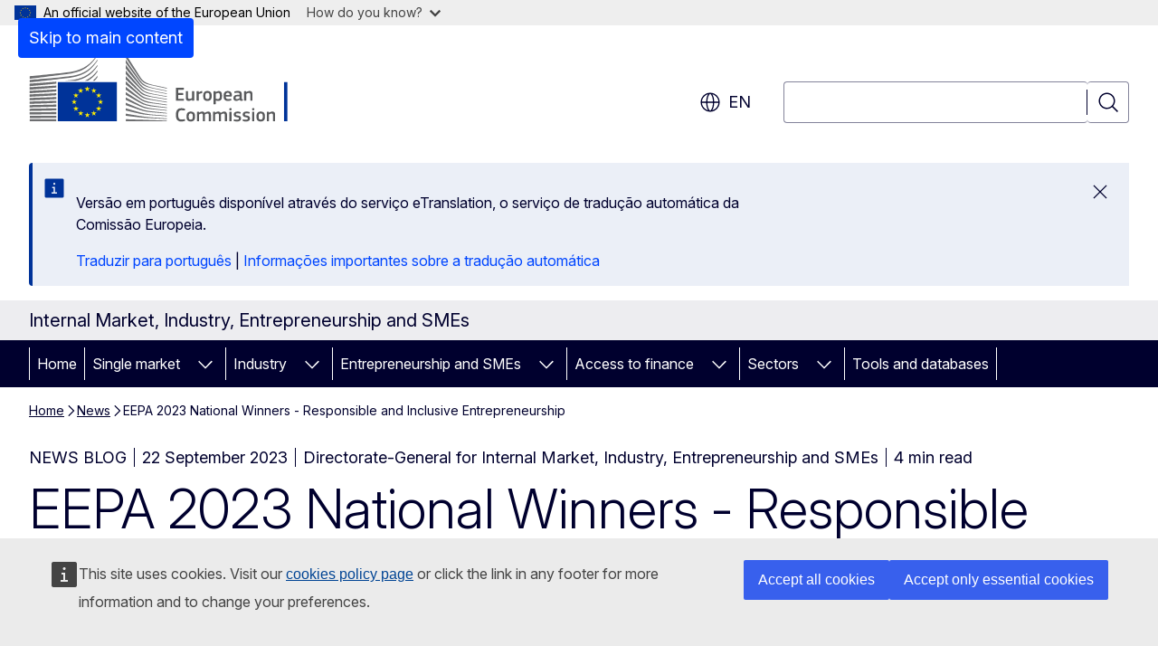

--- FILE ---
content_type: text/html; charset=UTF-8
request_url: https://single-market-economy.ec.europa.eu/news/eepa-2023-national-winners-responsible-and-inclusive-entrepreneurship-2023-09-22_en?prefLang=pt
body_size: 19875
content:
<!DOCTYPE html>
<html lang="en" dir="ltr" prefix="og: https://ogp.me/ns#">
  <head>
    <meta charset="utf-8" />
<meta name="description" content="The last Category in in this year’s European Enterprise Promotion Awards (EEPA) is &quot;Responsible and Inclusive Entrepreneurship&quot;. This category recognises initiatives that promote corporate social responsibility among small and medium-sized enterprises and entrepreneurship among disadvantaged groups" />
<meta name="keywords" content="small and medium-sized enterprises" />
<link rel="canonical" href="https://single-market-economy.ec.europa.eu/news/eepa-2023-national-winners-responsible-and-inclusive-entrepreneurship-2023-09-22_en" />
<meta property="og:determiner" content="auto" />
<meta property="og:site_name" content="Internal Market, Industry, Entrepreneurship and SMEs" />
<meta property="og:type" content="website" />
<meta property="og:url" content="https://single-market-economy.ec.europa.eu/news/eepa-2023-national-winners-responsible-and-inclusive-entrepreneurship-2023-09-22_en" />
<meta property="og:title" content="EEPA 2023 National Winners - Responsible and Inclusive Entrepreneurship" />
<meta property="og:description" content="The last Category in in this year’s European Enterprise Promotion Awards (EEPA) is &quot;Responsible and Inclusive Entrepreneurship&quot;. This category recognises initiatives that promote corporate social responsibility among small and medium-sized enterprises and entrepreneurship among disadvantaged groups" />
<meta property="og:image" content="https://single-market-economy.ec.europa.eu/sites/default/files/styles/ewcms_metatag_image/public/2023-09/MicrosoftTeams-image.png?itok=e_RURS7-" />
<meta property="og:image:alt" content="Cat 6" />
<meta property="og:updated_time" content="2023-09-22T14:00:00+0200" />
<meta name="twitter:card" content="summary_large_image" />
<meta name="twitter:description" content="The last Category in in this year’s European Enterprise Promotion Awards (EEPA) is &quot;Responsible and Inclusive Entrepreneurship&quot;. This category recognises initiatives that promote corporate social responsibility among small and medium-sized enterprises and entrepreneurship among disadvantaged groups" />
<meta name="twitter:title" content="EEPA 2023 National Winners - Responsible and Inclusive Entrepreneurship" />
<meta name="twitter:image" content="https://single-market-economy.ec.europa.eu/sites/default/files/styles/ewcms_metatag_image/public/2023-09/MicrosoftTeams-image.png?itok=e_RURS7-" />
<meta name="twitter:image:alt" content="Cat 6" />
<meta http-equiv="X-UA-Compatible" content="IE=edge,chrome=1" />
<meta name="Generator" content="Drupal 11 (https://www.drupal.org)" />
<meta name="MobileOptimized" content="width" />
<meta name="HandheldFriendly" content="true" />
<meta name="viewport" content="width=device-width, initial-scale=1.0" />
<script type="application/json">{"service":"preview","position":"before"}</script>
<script type="application/ld+json">{
    "@context": "https:\/\/schema.org",
    "@type": "BreadcrumbList",
    "itemListElement": [
        {
            "@type": "ListItem",
            "position": 1,
            "item": {
                "@id": "https:\/\/single-market-economy.ec.europa.eu\/index_en",
                "name": "Home"
            }
        },
        {
            "@type": "ListItem",
            "position": 2,
            "item": {
                "@id": "https:\/\/single-market-economy.ec.europa.eu\/news_en",
                "name": "News"
            }
        },
        {
            "@type": "ListItem",
            "position": 3,
            "item": {
                "@id": "https:\/\/single-market-economy.ec.europa.eu\/news\/eepa-2023-national-winners-responsible-and-inclusive-entrepreneurship-2023-09-22_en",
                "name": "EEPA 2023 National Winners - Responsible and Inclusive Entrepreneurship"
            }
        }
    ]
}</script>
<link rel="icon" href="/themes/contrib/oe_theme/images/favicons/ec/favicon.ico" type="image/vnd.microsoft.icon" />
<link rel="alternate" hreflang="en" href="https://single-market-economy.ec.europa.eu/news/eepa-2023-national-winners-responsible-and-inclusive-entrepreneurship-2023-09-22_en" />
<link rel="icon" href="/themes/contrib/oe_theme/images/favicons/ec/favicon.svg" type="image/svg+xml" />
<link rel="apple-touch-icon" href="/themes/contrib/oe_theme/images/favicons/ec/favicon.png" />

    <title>EEPA 2023 National Winners - Responsible and Inclusive Entrepreneurship - Internal Market, Industry, Entrepreneurship and SMEs</title>
    <link rel="stylesheet" media="all" href="/sites/default/files/css/css_0fIXBSBe-eECQaIycjwh3hvLb2Q8IU7FLbc9ZGFNP9c.css?delta=0&amp;language=en&amp;theme=ewcms_theme&amp;include=eJxFyUEKwCAMBMAPCXlSUFkwYIyYheLvS0-9zGXwdE_BpzJi0nYJKAcc0sN3LCzqtHbquYr-7z62WPIm4dJq4gWS5B4w" />
<link rel="stylesheet" media="all" href="/sites/default/files/css/css_HPB8YZbJQ3xGjiUS6lVCHhJRm6dt45JZyUkNcmMvl0Q.css?delta=1&amp;language=en&amp;theme=ewcms_theme&amp;include=eJxFyUEKwCAMBMAPCXlSUFkwYIyYheLvS0-9zGXwdE_BpzJi0nYJKAcc0sN3LCzqtHbquYr-7z62WPIm4dJq4gWS5B4w" />
<link rel="stylesheet" media="print" href="/sites/default/files/css/css_jwED4XWhm5b3lQqup0CejXnVblsXJA0auJg3v5y4LqQ.css?delta=2&amp;language=en&amp;theme=ewcms_theme&amp;include=eJxFyUEKwCAMBMAPCXlSUFkwYIyYheLvS0-9zGXwdE_BpzJi0nYJKAcc0sN3LCzqtHbquYr-7z62WPIm4dJq4gWS5B4w" />
<link rel="stylesheet" media="all" href="/sites/default/files/css/css_O4zPec3NS0g5tudYKkEhdQ8XS2tgQzqmLemTOAx_pd8.css?delta=3&amp;language=en&amp;theme=ewcms_theme&amp;include=eJxFyUEKwCAMBMAPCXlSUFkwYIyYheLvS0-9zGXwdE_BpzJi0nYJKAcc0sN3LCzqtHbquYr-7z62WPIm4dJq4gWS5B4w" />
<link rel="stylesheet" media="print" href="/sites/default/files/css/css_abzGcJ0-8JhmN7bql6DFPREcyORdtOcmtLZQx53DwPs.css?delta=4&amp;language=en&amp;theme=ewcms_theme&amp;include=eJxFyUEKwCAMBMAPCXlSUFkwYIyYheLvS0-9zGXwdE_BpzJi0nYJKAcc0sN3LCzqtHbquYr-7z62WPIm4dJq4gWS5B4w" />
<link rel="stylesheet" media="all" href="/sites/default/files/css/css_yk4IDZ9ZB3cE_Xvikn3veFRVIE4rn07bw2nTVVkux90.css?delta=5&amp;language=en&amp;theme=ewcms_theme&amp;include=eJxFyUEKwCAMBMAPCXlSUFkwYIyYheLvS0-9zGXwdE_BpzJi0nYJKAcc0sN3LCzqtHbquYr-7z62WPIm4dJq4gWS5B4w" />
<link rel="stylesheet" media="print" href="/sites/default/files/css/css_wqsSfRhklVN3TAYJklVH1-HTQXpUZBhg1YRJrmfwRk4.css?delta=6&amp;language=en&amp;theme=ewcms_theme&amp;include=eJxFyUEKwCAMBMAPCXlSUFkwYIyYheLvS0-9zGXwdE_BpzJi0nYJKAcc0sN3LCzqtHbquYr-7z62WPIm4dJq4gWS5B4w" />

    
  </head>
  <body class="language-en ecl-typography path-node page-node-type-oe-news">
          <a
  href="#main-content"
  class="ecl-link ecl-link--primary ecl-skip-link"
   id="skip-id"
>Skip to main content</a>

        <div id="cck_here"></div>    <script type="application/json">{"utility":"globan","theme":"light","logo":true,"link":true,"mode":false}</script>

      <div class="dialog-off-canvas-main-canvas" data-off-canvas-main-canvas>
          <header
  class="ecl-site-header ecl-site-header-with-logo-l ecl-site-header--has-menu"
  data-ecl-auto-init="SiteHeader"
>
  
    <div class="ecl-site-header__header">
        <div class="ecl-site-header__inner">
      <div class="ecl-site-header__background">
        <div class="ecl-site-header__header">
          <div class="ecl-site-header__container ecl-container">
            <div class="ecl-site-header__top" data-ecl-site-header-top>
                    <a
    class="ecl-link ecl-link--standalone ecl-site-header__logo-link"
    href="https://commission.europa.eu/index_en"
    aria-label="Home - European Commission"
    data-aria-label-en="Home - European Commission"
  >
                                <picture
  class="ecl-picture ecl-site-header__picture"
   title="European&#x20;Commission"
><source 
                  srcset="/themes/contrib/oe_theme/dist/ec/images/logo/positive/logo-ec--en.svg"
                          media="(min-width: 996px)"
                      ><img 
          class="ecl-site-header__logo-image ecl-site-header__logo-image--l"
              src="/themes/contrib/oe_theme/dist/ec/images/logo/logo-ec--mute.svg"
              alt="European Commission logo"
          ></picture>  </a>


              <div class="ecl-site-header__action">
                  <div class="ecl-site-header__language"><a
    class="ecl-button ecl-button--tertiary ecl-button--neutral ecl-site-header__language-selector"
    href="https://single-market-economy.ec.europa.eu/news/eepa-2023-national-winners-responsible-and-inclusive-entrepreneurship-2023-09-22_en"
    data-ecl-language-selector
    role="button"
    aria-label="Change language, current language is English - en"
      aria-controls="language-list-overlay"
    ><span class="ecl-site-header__language-icon"><span 
  class="wt-icon--global ecl-icon ecl-icon--m ecl-site-header__icon ecl-icon--global"
  aria-hidden="false"
   title="en" role="img"></span></span>en</a><div class="ecl-site-header__language-container" id="language-list-overlay" hidden data-ecl-language-list-overlay aria-labelledby="ecl-site-header__language-title" role="dialog"><div class="ecl-site-header__language-header"><div
        class="ecl-site-header__language-title"
        id="ecl-site-header__language-title"
      >Select your language</div><button
  class="ecl-button ecl-button--tertiary ecl-button--neutral ecl-site-header__language-close ecl-button--icon-only"
  type="submit"
   data-ecl-language-list-close
><span class="ecl-button__container"><span class="ecl-button__label" data-ecl-label="true">Close</span><span 
  class="wt-icon--close ecl-icon ecl-icon--m ecl-button__icon ecl-icon--close"
  aria-hidden="true"
   data-ecl-icon></span></span></button></div><div
      class="ecl-site-header__language-content"
      data-ecl-language-list-content
    ><div class="ecl-site-header__language-category" data-ecl-language-list-eu><div class="ecl-site-header__language-category-title">EU official languages</div><ul class="ecl-site-header__language-list" translate="no"><li class="ecl-site-header__language-item"><a
  href="https://single-market-economy.ec.europa.eu/news/eepa-2023-national-winners-responsible-and-inclusive-entrepreneurship-2023-09-22_bg"
  class="ecl-link ecl-link--standalone ecl-link--no-visited ecl-site-header__language-link"
   hreflang="bg"
><span class="ecl-site-header__language-link-code">bg</span><span class="ecl-site-header__language-link-label" lang="bg">български</span></a></li><li class="ecl-site-header__language-item"><a
  href="https://single-market-economy.ec.europa.eu/news/eepa-2023-national-winners-responsible-and-inclusive-entrepreneurship-2023-09-22_es"
  class="ecl-link ecl-link--standalone ecl-link--no-visited ecl-site-header__language-link"
   hreflang="es"
><span class="ecl-site-header__language-link-code">es</span><span class="ecl-site-header__language-link-label" lang="es">español</span></a></li><li class="ecl-site-header__language-item"><a
  href="https://single-market-economy.ec.europa.eu/news/eepa-2023-national-winners-responsible-and-inclusive-entrepreneurship-2023-09-22_cs"
  class="ecl-link ecl-link--standalone ecl-link--no-visited ecl-site-header__language-link"
   hreflang="cs"
><span class="ecl-site-header__language-link-code">cs</span><span class="ecl-site-header__language-link-label" lang="cs">čeština</span></a></li><li class="ecl-site-header__language-item"><a
  href="https://single-market-economy.ec.europa.eu/news/eepa-2023-national-winners-responsible-and-inclusive-entrepreneurship-2023-09-22_da"
  class="ecl-link ecl-link--standalone ecl-link--no-visited ecl-site-header__language-link"
   hreflang="da"
><span class="ecl-site-header__language-link-code">da</span><span class="ecl-site-header__language-link-label" lang="da">dansk</span></a></li><li class="ecl-site-header__language-item"><a
  href="https://single-market-economy.ec.europa.eu/news/eepa-2023-national-winners-responsible-and-inclusive-entrepreneurship-2023-09-22_de"
  class="ecl-link ecl-link--standalone ecl-link--no-visited ecl-site-header__language-link"
   hreflang="de"
><span class="ecl-site-header__language-link-code">de</span><span class="ecl-site-header__language-link-label" lang="de">Deutsch</span></a></li><li class="ecl-site-header__language-item"><a
  href="https://single-market-economy.ec.europa.eu/news/eepa-2023-national-winners-responsible-and-inclusive-entrepreneurship-2023-09-22_et"
  class="ecl-link ecl-link--standalone ecl-link--no-visited ecl-site-header__language-link"
   hreflang="et"
><span class="ecl-site-header__language-link-code">et</span><span class="ecl-site-header__language-link-label" lang="et">eesti</span></a></li><li class="ecl-site-header__language-item"><a
  href="https://single-market-economy.ec.europa.eu/news/eepa-2023-national-winners-responsible-and-inclusive-entrepreneurship-2023-09-22_el"
  class="ecl-link ecl-link--standalone ecl-link--no-visited ecl-site-header__language-link"
   hreflang="el"
><span class="ecl-site-header__language-link-code">el</span><span class="ecl-site-header__language-link-label" lang="el">ελληνικά</span></a></li><li class="ecl-site-header__language-item"><a
  href="https://single-market-economy.ec.europa.eu/news/eepa-2023-national-winners-responsible-and-inclusive-entrepreneurship-2023-09-22_en"
  class="ecl-link ecl-link--standalone ecl-link--no-visited ecl-site-header__language-link ecl-site-header__language-link--active"
   hreflang="en"
><span class="ecl-site-header__language-link-code">en</span><span class="ecl-site-header__language-link-label" lang="en">English</span></a></li><li class="ecl-site-header__language-item"><a
  href="https://single-market-economy.ec.europa.eu/news/eepa-2023-national-winners-responsible-and-inclusive-entrepreneurship-2023-09-22_fr"
  class="ecl-link ecl-link--standalone ecl-link--no-visited ecl-site-header__language-link"
   hreflang="fr"
><span class="ecl-site-header__language-link-code">fr</span><span class="ecl-site-header__language-link-label" lang="fr">français</span></a></li><li class="ecl-site-header__language-item"><a
  href="https://single-market-economy.ec.europa.eu/news/eepa-2023-national-winners-responsible-and-inclusive-entrepreneurship-2023-09-22_ga"
  class="ecl-link ecl-link--standalone ecl-link--no-visited ecl-site-header__language-link"
   hreflang="ga"
><span class="ecl-site-header__language-link-code">ga</span><span class="ecl-site-header__language-link-label" lang="ga">Gaeilge</span></a></li><li class="ecl-site-header__language-item"><a
  href="https://single-market-economy.ec.europa.eu/news/eepa-2023-national-winners-responsible-and-inclusive-entrepreneurship-2023-09-22_hr"
  class="ecl-link ecl-link--standalone ecl-link--no-visited ecl-site-header__language-link"
   hreflang="hr"
><span class="ecl-site-header__language-link-code">hr</span><span class="ecl-site-header__language-link-label" lang="hr">hrvatski</span></a></li><li class="ecl-site-header__language-item"><a
  href="https://single-market-economy.ec.europa.eu/news/eepa-2023-national-winners-responsible-and-inclusive-entrepreneurship-2023-09-22_it"
  class="ecl-link ecl-link--standalone ecl-link--no-visited ecl-site-header__language-link"
   hreflang="it"
><span class="ecl-site-header__language-link-code">it</span><span class="ecl-site-header__language-link-label" lang="it">italiano</span></a></li><li class="ecl-site-header__language-item"><a
  href="https://single-market-economy.ec.europa.eu/news/eepa-2023-national-winners-responsible-and-inclusive-entrepreneurship-2023-09-22_lv"
  class="ecl-link ecl-link--standalone ecl-link--no-visited ecl-site-header__language-link"
   hreflang="lv"
><span class="ecl-site-header__language-link-code">lv</span><span class="ecl-site-header__language-link-label" lang="lv">latviešu</span></a></li><li class="ecl-site-header__language-item"><a
  href="https://single-market-economy.ec.europa.eu/news/eepa-2023-national-winners-responsible-and-inclusive-entrepreneurship-2023-09-22_lt"
  class="ecl-link ecl-link--standalone ecl-link--no-visited ecl-site-header__language-link"
   hreflang="lt"
><span class="ecl-site-header__language-link-code">lt</span><span class="ecl-site-header__language-link-label" lang="lt">lietuvių</span></a></li><li class="ecl-site-header__language-item"><a
  href="https://single-market-economy.ec.europa.eu/news/eepa-2023-national-winners-responsible-and-inclusive-entrepreneurship-2023-09-22_hu"
  class="ecl-link ecl-link--standalone ecl-link--no-visited ecl-site-header__language-link"
   hreflang="hu"
><span class="ecl-site-header__language-link-code">hu</span><span class="ecl-site-header__language-link-label" lang="hu">magyar</span></a></li><li class="ecl-site-header__language-item"><a
  href="https://single-market-economy.ec.europa.eu/news/eepa-2023-national-winners-responsible-and-inclusive-entrepreneurship-2023-09-22_mt"
  class="ecl-link ecl-link--standalone ecl-link--no-visited ecl-site-header__language-link"
   hreflang="mt"
><span class="ecl-site-header__language-link-code">mt</span><span class="ecl-site-header__language-link-label" lang="mt">Malti</span></a></li><li class="ecl-site-header__language-item"><a
  href="https://single-market-economy.ec.europa.eu/news/eepa-2023-national-winners-responsible-and-inclusive-entrepreneurship-2023-09-22_nl"
  class="ecl-link ecl-link--standalone ecl-link--no-visited ecl-site-header__language-link"
   hreflang="nl"
><span class="ecl-site-header__language-link-code">nl</span><span class="ecl-site-header__language-link-label" lang="nl">Nederlands</span></a></li><li class="ecl-site-header__language-item"><a
  href="https://single-market-economy.ec.europa.eu/news/eepa-2023-national-winners-responsible-and-inclusive-entrepreneurship-2023-09-22_pl"
  class="ecl-link ecl-link--standalone ecl-link--no-visited ecl-site-header__language-link"
   hreflang="pl"
><span class="ecl-site-header__language-link-code">pl</span><span class="ecl-site-header__language-link-label" lang="pl">polski</span></a></li><li class="ecl-site-header__language-item"><a
  href="https://single-market-economy.ec.europa.eu/news/eepa-2023-national-winners-responsible-and-inclusive-entrepreneurship-2023-09-22_pt"
  class="ecl-link ecl-link--standalone ecl-link--no-visited ecl-site-header__language-link"
   hreflang="pt"
><span class="ecl-site-header__language-link-code">pt</span><span class="ecl-site-header__language-link-label" lang="pt">português</span></a></li><li class="ecl-site-header__language-item"><a
  href="https://single-market-economy.ec.europa.eu/news/eepa-2023-national-winners-responsible-and-inclusive-entrepreneurship-2023-09-22_ro"
  class="ecl-link ecl-link--standalone ecl-link--no-visited ecl-site-header__language-link"
   hreflang="ro"
><span class="ecl-site-header__language-link-code">ro</span><span class="ecl-site-header__language-link-label" lang="ro">română</span></a></li><li class="ecl-site-header__language-item"><a
  href="https://single-market-economy.ec.europa.eu/news/eepa-2023-national-winners-responsible-and-inclusive-entrepreneurship-2023-09-22_sk"
  class="ecl-link ecl-link--standalone ecl-link--no-visited ecl-site-header__language-link"
   hreflang="sk"
><span class="ecl-site-header__language-link-code">sk</span><span class="ecl-site-header__language-link-label" lang="sk">slovenčina</span></a></li><li class="ecl-site-header__language-item"><a
  href="https://single-market-economy.ec.europa.eu/news/eepa-2023-national-winners-responsible-and-inclusive-entrepreneurship-2023-09-22_sl"
  class="ecl-link ecl-link--standalone ecl-link--no-visited ecl-site-header__language-link"
   hreflang="sl"
><span class="ecl-site-header__language-link-code">sl</span><span class="ecl-site-header__language-link-label" lang="sl">slovenščina</span></a></li><li class="ecl-site-header__language-item"><a
  href="https://single-market-economy.ec.europa.eu/news/eepa-2023-national-winners-responsible-and-inclusive-entrepreneurship-2023-09-22_fi"
  class="ecl-link ecl-link--standalone ecl-link--no-visited ecl-site-header__language-link"
   hreflang="fi"
><span class="ecl-site-header__language-link-code">fi</span><span class="ecl-site-header__language-link-label" lang="fi">suomi</span></a></li><li class="ecl-site-header__language-item"><a
  href="https://single-market-economy.ec.europa.eu/news/eepa-2023-national-winners-responsible-and-inclusive-entrepreneurship-2023-09-22_sv"
  class="ecl-link ecl-link--standalone ecl-link--no-visited ecl-site-header__language-link"
   hreflang="sv"
><span class="ecl-site-header__language-link-code">sv</span><span class="ecl-site-header__language-link-label" lang="sv">svenska</span></a></li></ul></div><div class="ecl-site-header__language-category" data-ecl-language-list-non-eu><div class="ecl-site-header__language-category-title">Other languages</div><ul class="ecl-site-header__language-list" translate="no"><li class="ecl-site-header__language-item"><a
  href="https://single-market-economy.ec.europa.eu/news/eepa-2023-national-winners-responsible-and-inclusive-entrepreneurship-2023-09-22_uk"
  class="ecl-link ecl-link--standalone ecl-link--no-visited ecl-site-header__language-link"
   lang="uk" hreflang="uk"
><span class="ecl-site-header__language-link-code">uk</span><span class="ecl-site-header__language-link-label">yкраїнська</span></a></li></ul></div></div></div></div>
<div class="ecl-site-header__search-container" role="search">
  <a
    class="ecl-button ecl-button--tertiary ecl-site-header__search-toggle"
    href=""
    data-ecl-search-toggle="true"
    aria-controls=""
    aria-expanded="false"
  ><span 
  class="wt-icon--search ecl-icon ecl-icon--s ecl-site-header__icon ecl-icon--search"
  aria-hidden="true"
   role="img"></span></a>
  <script type="application/json">{"service":"search","version":"2.0","form":".ecl-search-form","filters":{"scope":{"sites":[{"selected":true,"name":"Internal Market, Industry, Entrepreneurship and SMEs","id":["comm-ewcms-growth"]}]}}}</script>
<form
  class="ecl-search-form ecl-site-header__search"
  role="search"
   class="oe-search-search-form" data-drupal-selector="oe-search-search-form" action="/news/eepa-2023-national-winners-responsible-and-inclusive-entrepreneurship-2023-09-22_en?prefLang=pt" method="post" id="oe-search-search-form" accept-charset="UTF-8" data-ecl-search-form
><div class="ecl-form-group"><label
                  for="edit-keys"
            id="edit-keys-label"
          class="ecl-form-label ecl-search-form__label"
    >Search</label><input
      id="edit-keys"
      class="ecl-text-input ecl-text-input--m ecl-search-form__text-input form-search ecl-search-form__text-input"
      name="keys"
        type="search"
            
  ></div><button
  class="ecl-button ecl-button--tertiary ecl-search-form__button ecl-search-form__button ecl-button--icon-only"
  type="submit"
  
><span class="ecl-button__container"><span 
  class="wt-icon--search ecl-icon ecl-icon--m ecl-button__icon ecl-icon--search"
  aria-hidden="true"
   data-ecl-icon></span><span class="ecl-button__label" data-ecl-label="true">Search</span></span></button><input autocomplete="off" data-drupal-selector="form-3lngkt4deqgroiylokb6yyz3-l7tdcfoe2xrnml51ze" type="hidden" name="form_build_id" value="form-3LngKT4DEQgROiyLokB6Yyz3_l7Tdcfoe2xRnml51zE" /><input data-drupal-selector="edit-oe-search-search-form" type="hidden" name="form_id" value="oe_search_search_form" /></form>
  
</div>


              </div>
            </div>
          </div>
        </div>
      </div>
    </div>
  
  </div>
      <div>
    <div id="block-machinetranslation">
  
    
      <div class="ecl-lang-select-page ecl-u-pv-m ecl-u-d-none" id="etrans-block">
  <div class="ecl-container">
    <div class="webtools-etrans--wrapper">
      <div id="webtools-etrans"></div>
      <div class="webtools-etrans--message">
        <div
  class="ecl-notification ecl-notification--info"
  data-ecl-notification
  role="alert"
  data-ecl-auto-init="Notification"
><span 
  class="wt-icon--information ecl-icon ecl-icon--m ecl-notification__icon ecl-icon--information"
  aria-hidden="false"
  ></span><div class="ecl-notification__content"><button
  class="ecl-button ecl-button--tertiary ecl-button--m ecl-button--neutral ecl-notification__close ecl-button--icon-only"
  type="button"
   data-ecl-notification-close
><span class="ecl-button__container"><span class="ecl-button__label" data-ecl-label="true">&nbsp;</span><span 
  class="wt-icon--close ecl-icon ecl-icon--m ecl-button__icon ecl-icon--close"
  aria-hidden="true"
   data-ecl-icon></span></span></button><div class="ecl-notification__description">&nbsp;</div></div></div>      </div>
    </div>
  </div>
</div>
<div class="ecl-lang-select-page ecl-u-pv-m ecl-u-d-none" id="no-etrans-block">
  <div class="ecl-container">
    <div class="webtools-etrans--wrapper">
      <div id="webtools-etrans"></div>
      <div class="webtools-etrans--message">
        <div
  class="ecl-notification ecl-notification--warning"
  data-ecl-notification
  role="alert"
  data-ecl-auto-init="Notification"
><span 
  class="wt-icon--information ecl-icon ecl-icon--m ecl-notification__icon ecl-icon--information"
  aria-hidden="false"
  ></span><div class="ecl-notification__content"><button
  class="ecl-button ecl-button--tertiary ecl-button--m ecl-button--neutral ecl-notification__close ecl-button--icon-only"
  type="button"
   data-ecl-notification-close
><span class="ecl-button__container"><span class="ecl-button__label" data-ecl-label="true">&nbsp;</span><span 
  class="wt-icon--close ecl-icon ecl-icon--m ecl-button__icon ecl-icon--close"
  aria-hidden="true"
   data-ecl-icon></span></span></button><div class="ecl-notification__description">&nbsp;</div></div></div>      </div>
    </div>
  </div>
</div>

  </div>

  </div>

  
    <div class="ecl-container">
    <div class="ecl-site-header__banner-top">
      <a href="https://commission.europa.eu/business-economy-euro_en" class="ecl-link ecl-link--standalone ecl-link--no-visited" data-header-class-link="true" data-header-class-link-label-en="Business, Economy, Euro">Business, Economy, Euro</a>
    </div>
  </div>
          <div class="ecl-site-header__banner">
      <div class="ecl-container">
                  <div class="ecl-site-header__site-name">Internal Market, Industry, Entrepreneurship and SMEs</div>
                      </div>
    </div>
      <div id="block-ewcms-theme-horizontal-menu">
  
    
      <div style="height: 0">&nbsp;</div><div class="ewcms-horizontal-menu">
      
                                                                                                                                                                                                    
                                                                                                                                              
                                                                                                                                              
                                                                                        
                                                                                                                                                                                                                                                                                                                
                
          
      <nav
  class="ecl-menu"
  data-ecl-menu
  data-ecl-menu-max-lines="2"
  data-ecl-auto-init="Menu"
      data-ecl-menu-label-open="Menu"
        data-ecl-menu-label-close="Close"
    role="navigation" aria-label="Site&#x20;navigation"
><div class="ecl-menu__overlay"></div><div class="ecl-container ecl-menu__container"><button
  class="ecl-button ecl-button--tertiary ecl-button--neutral ecl-menu__open ecl-button--icon-only"
  type="button"
   data-ecl-menu-open aria-expanded="false"
><span class="ecl-button__container"><span 
  class="wt-icon--hamburger ecl-icon ecl-icon--m ecl-button__icon ecl-icon--hamburger"
  aria-hidden="true"
   data-ecl-icon></span><span 
  class="wt-icon--close ecl-icon ecl-icon--m ecl-button__icon ecl-icon--close"
  aria-hidden="true"
   data-ecl-icon></span><span class="ecl-button__label" data-ecl-label="true">Menu</span></span></button><section class="ecl-menu__inner" data-ecl-menu-inner aria-label="Menu"><header class="ecl-menu__inner-header"><button
  class="ecl-button ecl-button--tertiary ecl-menu__close ecl-button--icon-only"
  type="submit"
   data-ecl-menu-close
><span class="ecl-button__container"><span class="ecl-button__label" data-ecl-label="true">Close</span><span 
  class="wt-icon--close ecl-icon ecl-icon--m ecl-button__icon ecl-icon--close"
  aria-hidden="true"
   data-ecl-icon></span></span></button><div class="ecl-menu__title">Menu</div><button
  class="ecl-button ecl-button--tertiary ecl-menu__back"
  type="submit"
   data-ecl-menu-back
><span class="ecl-button__container"><span 
  class="wt-icon--corner-arrow ecl-icon ecl-icon--xs ecl-icon--rotate-270 ecl-button__icon ecl-icon--corner-arrow"
  aria-hidden="true"
   data-ecl-icon></span><span class="ecl-button__label" data-ecl-label="true">Back</span></span></button></header><button
  class="ecl-button ecl-button--tertiary ecl-menu__item ecl-menu__items-previous ecl-button--icon-only"
  type="button"
   data-ecl-menu-items-previous tabindex="-1"
><span class="ecl-button__container"><span 
  class="wt-icon--corner-arrow ecl-icon ecl-icon--s ecl-icon--rotate-270 ecl-button__icon ecl-icon--corner-arrow"
  aria-hidden="true"
   data-ecl-icon></span><span class="ecl-button__label" data-ecl-label="true">Previous items</span></span></button><button
  class="ecl-button ecl-button--tertiary ecl-menu__item ecl-menu__items-next ecl-button--icon-only"
  type="button"
   data-ecl-menu-items-next tabindex="-1"
><span class="ecl-button__container"><span 
  class="wt-icon--corner-arrow ecl-icon ecl-icon--s ecl-icon--rotate-90 ecl-button__icon ecl-icon--corner-arrow"
  aria-hidden="true"
   data-ecl-icon></span><span class="ecl-button__label" data-ecl-label="true">Next items</span></span></button><ul class="ecl-menu__list" data-ecl-menu-list><li class="ecl-menu__item" data-ecl-menu-item id="ecl-menu-item-ecl-menu-1746648462-0"><a
  href="/index_en?prefLang=pt"
  class="ecl-link ecl-link--standalone ecl-menu__link"
   data-untranslated-label="Home" data-active-path="&#x2F;" data-ecl-menu-link id="ecl-menu-item-ecl-menu-1746648462-0-link"
>Home</a></li><li class="ecl-menu__item ecl-menu__item--has-children" data-ecl-menu-item data-ecl-has-children aria-haspopup aria-expanded="false" id="ecl-menu-item-ecl-menu-1746648462-1"><a
  href="/single-market_en?prefLang=pt"
  class="ecl-link ecl-link--standalone ecl-menu__link"
   data-untranslated-label="Single&#x20;market" data-active-path="&#x2F;node&#x2F;27" data-ecl-menu-link id="ecl-menu-item-ecl-menu-1746648462-1-link"
>Single market</a><button
  class="ecl-button ecl-button--tertiary ecl-button--neutral ecl-menu__button-caret ecl-button--icon-only"
  type="button"
   data-ecl-menu-caret aria-label="Access&#x20;item&#x27;s&#x20;children" aria-describedby="ecl-menu-item-ecl-menu-1746648462-1-link" aria-expanded="false"
><span class="ecl-button__container"><span 
  class="wt-icon--corner-arrow ecl-icon ecl-icon--xs ecl-icon--rotate-180 ecl-button__icon ecl-icon--corner-arrow"
  aria-hidden="true"
   data-ecl-icon></span></span></button><div
    class="ecl-menu__mega"
    data-ecl-menu-mega
  ><ul class="ecl-menu__sublist"><li
        class="ecl-menu__subitem"
        data-ecl-menu-subitem
      ><a
  href="/single-market/strategy_en?prefLang=pt"
  class="ecl-link ecl-link--standalone ecl-menu__sublink"
   data-untranslated-label="Single&#x20;market&#x20;strategy" data-active-path="&#x2F;node&#x2F;243"
>Single market strategy</a></li><li
        class="ecl-menu__subitem"
        data-ecl-menu-subitem
      ><a
  href="/single-market/goods_en?prefLang=pt"
  class="ecl-link ecl-link--standalone ecl-menu__sublink"
   data-untranslated-label="Single&#x20;market&#x20;for&#x20;goods" data-active-path="&#x2F;node&#x2F;242"
>Single market for goods</a></li><li
        class="ecl-menu__subitem"
        data-ecl-menu-subitem
      ><a
  href="/single-market/services_en?prefLang=pt"
  class="ecl-link ecl-link--standalone ecl-menu__sublink"
   data-untranslated-label="Single&#x20;market&#x20;for&#x20;services" data-active-path="&#x2F;node&#x2F;258"
>Single market for services</a></li><li
        class="ecl-menu__subitem"
        data-ecl-menu-subitem
      ><a
  href="/single-market/chief-economist-business-intelligence-unit_en?prefLang=pt"
  class="ecl-link ecl-link--standalone ecl-menu__sublink"
   data-untranslated-label="The&#x20;Chief&#x20;Economist&#x20;&amp;&#x20;Business&#x20;Intelligence&#x20;Unit" data-active-path="&#x2F;node&#x2F;315"
>The Chief Economist &amp; Business Intelligence Unit</a></li><li
        class="ecl-menu__subitem"
        data-ecl-menu-subitem
      ><a
  href="/single-market/internal-market-emergency-and-resilience-act_en?prefLang=pt"
  class="ecl-link ecl-link--standalone ecl-menu__sublink"
   data-untranslated-label="Internal&#x20;Market&#x20;Emergency&#x20;and&#x20;Resilience&#x20;Act" data-active-path="&#x2F;node&#x2F;2708"
>Internal Market Emergency and Resilience Act</a></li><li
        class="ecl-menu__subitem"
        data-ecl-menu-subitem
      ><a
  href="/single-market/simplification_en?prefLang=pt"
  class="ecl-link ecl-link--standalone ecl-menu__sublink"
   data-untranslated-label="Single&#x20;market&#x20;simplification" data-active-path="&#x2F;node&#x2F;2868"
>Single market simplification</a></li><li
        class="ecl-menu__subitem"
        data-ecl-menu-subitem
      ><a
  href="https://commission.europa.eu/funding-tenders/find-funding/eu-funding-programmes/single-market-programme/overview_en"
  class="ecl-link ecl-link--standalone ecl-menu__sublink"
   data-untranslated-label="Single&#x20;Market&#x20;Programme&#x20;&#x28;SMP&#x29;"
>Single Market Programme (SMP)</a></li><li
        class="ecl-menu__subitem"
        data-ecl-menu-subitem
      ><a
  href="/single-market/public-procurement_en?prefLang=pt"
  class="ecl-link ecl-link--standalone ecl-menu__sublink"
   data-untranslated-label="Public&#x20;procurement" data-active-path="&#x2F;node&#x2F;199"
>Public procurement</a></li><li
        class="ecl-menu__subitem"
        data-ecl-menu-subitem
      ><a
  href="/single-market/single-market-enforcement-taskforce_en?prefLang=pt"
  class="ecl-link ecl-link--standalone ecl-menu__sublink"
   data-untranslated-label="The&#x20;Single&#x20;Market&#x20;Enforcement&#x20;Taskforce" data-active-path="&#x2F;node&#x2F;732"
>The Single Market Enforcement Taskforce</a></li><li
        class="ecl-menu__subitem"
        data-ecl-menu-subitem
      ><a
  href="/single-market/single-digital-gateway_en?prefLang=pt"
  class="ecl-link ecl-link--standalone ecl-menu__sublink"
   data-untranslated-label="Single&#x20;digital&#x20;gateway" data-active-path="&#x2F;node&#x2F;554"
>Single digital gateway</a></li><li class="ecl-menu__subitem ecl-menu__see-all"><a
  href="/single-market_en?prefLang=pt"
  class="ecl-link ecl-link--standalone ecl-link--icon ecl-menu__sublink"
  
><span 
      class="ecl-link__label">See all</span><span 
  class="wt-icon--arrow-left ecl-icon ecl-icon--xs ecl-icon--rotate-180 ecl-link__icon ecl-icon--arrow-left"
  aria-hidden="true"
  ></span></a></li></ul></div></li><li class="ecl-menu__item ecl-menu__item--has-children" data-ecl-menu-item data-ecl-has-children aria-haspopup aria-expanded="false" id="ecl-menu-item-ecl-menu-1746648462-2"><a
  href="/industry_en?prefLang=pt"
  class="ecl-link ecl-link--standalone ecl-menu__link"
   data-untranslated-label="Industry" data-active-path="&#x2F;node&#x2F;26" data-ecl-menu-link id="ecl-menu-item-ecl-menu-1746648462-2-link"
>Industry</a><button
  class="ecl-button ecl-button--tertiary ecl-button--neutral ecl-menu__button-caret ecl-button--icon-only"
  type="button"
   data-ecl-menu-caret aria-label="Access&#x20;item&#x27;s&#x20;children" aria-describedby="ecl-menu-item-ecl-menu-1746648462-2-link" aria-expanded="false"
><span class="ecl-button__container"><span 
  class="wt-icon--corner-arrow ecl-icon ecl-icon--xs ecl-icon--rotate-180 ecl-button__icon ecl-icon--corner-arrow"
  aria-hidden="true"
   data-ecl-icon></span></span></button><div
    class="ecl-menu__mega"
    data-ecl-menu-mega
  ><ul class="ecl-menu__sublist"><li
        class="ecl-menu__subitem"
        data-ecl-menu-subitem
      ><a
  href="/industry/advanced-manufacturing_en?prefLang=pt"
  class="ecl-link ecl-link--standalone ecl-menu__sublink"
   data-untranslated-label="Advanced&#x20;Manufacturing&#x20;" data-active-path="&#x2F;node&#x2F;2503"
>Advanced Manufacturing </a></li><li
        class="ecl-menu__subitem"
        data-ecl-menu-subitem
      ><a
  href="/industry/strategy_en?prefLang=pt"
  class="ecl-link ecl-link--standalone ecl-menu__sublink"
   data-untranslated-label="European&#x20;industrial&#x20;strategy" data-active-path="&#x2F;node&#x2F;196"
>European industrial strategy</a></li><li
        class="ecl-menu__subitem"
        data-ecl-menu-subitem
      ><a
  href="/industry/cluster-policy_en?prefLang=pt"
  class="ecl-link ecl-link--standalone ecl-menu__sublink"
   data-untranslated-label="Cluster&#x20;policy" data-active-path="&#x2F;node&#x2F;466"
>Cluster policy</a></li><li
        class="ecl-menu__subitem"
        data-ecl-menu-subitem
      ><a
  href="/industry/industrial-alliances_en?prefLang=pt"
  class="ecl-link ecl-link--standalone ecl-menu__sublink"
   data-untranslated-label="Industrial&#x20;alliances" data-active-path="&#x2F;node&#x2F;650"
>Industrial alliances</a></li><li
        class="ecl-menu__subitem"
        data-ecl-menu-subitem
      ><a
  href="/industry/sustainability_en?prefLang=pt"
  class="ecl-link ecl-link--standalone ecl-menu__sublink"
   data-untranslated-label="Sustainability" data-active-path="&#x2F;node&#x2F;376"
>Sustainability</a></li><li
        class="ecl-menu__subitem"
        data-ecl-menu-subitem
      ><a
  href="/industry/transition-pathways_en?prefLang=pt"
  class="ecl-link ecl-link--standalone ecl-menu__sublink"
   data-untranslated-label="Transition&#x20;pathways" data-active-path="&#x2F;node&#x2F;1853"
>Transition pathways</a></li><li
        class="ecl-menu__subitem"
        data-ecl-menu-subitem
      ><a
  href="/industry/international-activities_en?prefLang=pt"
  class="ecl-link ecl-link--standalone ecl-menu__sublink"
   data-untranslated-label="International&#x20;activities" data-active-path="&#x2F;node&#x2F;321"
>International activities</a></li><li class="ecl-menu__subitem ecl-menu__see-all"><a
  href="/industry_en?prefLang=pt"
  class="ecl-link ecl-link--standalone ecl-link--icon ecl-menu__sublink"
  
><span 
      class="ecl-link__label">See all</span><span 
  class="wt-icon--arrow-left ecl-icon ecl-icon--xs ecl-icon--rotate-180 ecl-link__icon ecl-icon--arrow-left"
  aria-hidden="true"
  ></span></a></li></ul></div></li><li class="ecl-menu__item ecl-menu__item--has-children" data-ecl-menu-item data-ecl-has-children aria-haspopup aria-expanded="false" id="ecl-menu-item-ecl-menu-1746648462-3"><a
  href="/smes_en?prefLang=pt"
  class="ecl-link ecl-link--standalone ecl-menu__link"
   data-untranslated-label="Entrepreneurship&#x20;and&#x20;SMEs" data-active-path="&#x2F;node&#x2F;37" data-ecl-menu-link id="ecl-menu-item-ecl-menu-1746648462-3-link"
>Entrepreneurship and SMEs</a><button
  class="ecl-button ecl-button--tertiary ecl-button--neutral ecl-menu__button-caret ecl-button--icon-only"
  type="button"
   data-ecl-menu-caret aria-label="Access&#x20;item&#x27;s&#x20;children" aria-describedby="ecl-menu-item-ecl-menu-1746648462-3-link" aria-expanded="false"
><span class="ecl-button__container"><span 
  class="wt-icon--corner-arrow ecl-icon ecl-icon--xs ecl-icon--rotate-180 ecl-button__icon ecl-icon--corner-arrow"
  aria-hidden="true"
   data-ecl-icon></span></span></button><div
    class="ecl-menu__mega"
    data-ecl-menu-mega
  ><ul class="ecl-menu__sublist"><li
        class="ecl-menu__subitem"
        data-ecl-menu-subitem
      ><a
  href="/smes/learn-and-plan-entrepreneurship_en?prefLang=pt"
  class="ecl-link ecl-link--standalone ecl-menu__sublink"
   data-untranslated-label="Learn&#x20;and&#x20;plan" data-active-path="&#x2F;node&#x2F;55"
>Learn and plan</a></li><li
        class="ecl-menu__subitem"
        data-ecl-menu-subitem
      ><a
  href="/smes/sme-fundamentals_en?prefLang=pt"
  class="ecl-link ecl-link--standalone ecl-menu__sublink"
   data-untranslated-label="SME&#x20;fundamentals" data-active-path="&#x2F;node&#x2F;2555"
>SME fundamentals</a></li><li
        class="ecl-menu__subitem"
        data-ecl-menu-subitem
      ><a
  href="/smes/sme-strategy-and-sme-friendly-business-conditions_en?prefLang=pt"
  class="ecl-link ecl-link--standalone ecl-menu__sublink"
   data-untranslated-label="SME-friendly&#x20;business&#x20;conditions" data-active-path="&#x2F;node&#x2F;639"
>SME-friendly business conditions</a></li><li
        class="ecl-menu__subitem"
        data-ecl-menu-subitem
      ><a
  href="/smes/growing-and-scaling-sme_en?prefLang=pt"
  class="ecl-link ecl-link--standalone ecl-menu__sublink"
   data-untranslated-label="Growing&#x20;and&#x20;scaling&#x20;as&#x20;an&#x20;SME" data-active-path="&#x2F;node&#x2F;2556"
>Growing and scaling as an SME</a></li><li
        class="ecl-menu__subitem"
        data-ecl-menu-subitem
      ><a
  href="/smes/funding-and-support_en?prefLang=pt"
  class="ecl-link ecl-link--standalone ecl-menu__sublink"
   data-untranslated-label="Funding&#x20;and&#x20;support" data-active-path="&#x2F;node&#x2F;2557"
>Funding and support</a></li><li
        class="ecl-menu__subitem"
        data-ecl-menu-subitem
      ><a
  href="/smes/challenges-and-resilience_en?prefLang=pt"
  class="ecl-link ecl-link--standalone ecl-menu__sublink"
   data-untranslated-label="Challenges&#x20;and&#x20;resilience" data-active-path="&#x2F;node&#x2F;2559"
>Challenges and resilience</a></li><li
        class="ecl-menu__subitem"
        data-ecl-menu-subitem
      ><a
  href="/smes/continuity-and-exit_en?prefLang=pt"
  class="ecl-link ecl-link--standalone ecl-menu__sublink"
   data-untranslated-label="Continuity&#x20;and&#x20;exit" data-active-path="&#x2F;node&#x2F;2560"
>Continuity and exit</a></li><li class="ecl-menu__subitem ecl-menu__see-all"><a
  href="/smes_en?prefLang=pt"
  class="ecl-link ecl-link--standalone ecl-link--icon ecl-menu__sublink"
  
><span 
      class="ecl-link__label">See all</span><span 
  class="wt-icon--arrow-left ecl-icon ecl-icon--xs ecl-icon--rotate-180 ecl-link__icon ecl-icon--arrow-left"
  aria-hidden="true"
  ></span></a></li></ul></div></li><li class="ecl-menu__item ecl-menu__item--has-children" data-ecl-menu-item data-ecl-has-children aria-haspopup aria-expanded="false" id="ecl-menu-item-ecl-menu-1746648462-4"><a
  href="/access-finance_en?prefLang=pt"
  class="ecl-link ecl-link--standalone ecl-menu__link"
   data-untranslated-label="Access&#x20;to&#x20;finance" data-active-path="&#x2F;node&#x2F;36" data-ecl-menu-link id="ecl-menu-item-ecl-menu-1746648462-4-link"
>Access to finance</a><button
  class="ecl-button ecl-button--tertiary ecl-button--neutral ecl-menu__button-caret ecl-button--icon-only"
  type="button"
   data-ecl-menu-caret aria-label="Access&#x20;item&#x27;s&#x20;children" aria-describedby="ecl-menu-item-ecl-menu-1746648462-4-link" aria-expanded="false"
><span class="ecl-button__container"><span 
  class="wt-icon--corner-arrow ecl-icon ecl-icon--xs ecl-icon--rotate-180 ecl-button__icon ecl-icon--corner-arrow"
  aria-hidden="true"
   data-ecl-icon></span></span></button><div
    class="ecl-menu__mega"
    data-ecl-menu-mega
  ><ul class="ecl-menu__sublist"><li
        class="ecl-menu__subitem"
        data-ecl-menu-subitem
      ><a
  href="/access-finance/policy-areas_en?prefLang=pt"
  class="ecl-link ecl-link--standalone ecl-menu__sublink"
   data-untranslated-label="Policy&#x20;areas" data-active-path="&#x2F;node&#x2F;167"
>Policy areas</a></li><li
        class="ecl-menu__subitem"
        data-ecl-menu-subitem
      ><a
  href="/access-finance/investeu_en?prefLang=pt"
  class="ecl-link ecl-link--standalone ecl-menu__sublink"
   data-untranslated-label="InvestEU" data-active-path="&#x2F;node&#x2F;271"
>InvestEU</a></li><li
        class="ecl-menu__subitem"
        data-ecl-menu-subitem
      ><a
  href="/access-finance/data-and-surveys-safe_en?prefLang=pt"
  class="ecl-link ecl-link--standalone ecl-menu__sublink"
   data-untranslated-label="Data&#x20;and&#x20;surveys&#x20;-&#x20;SAFE" data-active-path="&#x2F;node&#x2F;411"
>Data and surveys - SAFE</a></li><li
        class="ecl-menu__subitem"
        data-ecl-menu-subitem
      ><a
  href="https://youreurope.europa.eu/business/finance-funding/getting-funding/access-finance/en"
  class="ecl-link ecl-link--standalone ecl-menu__sublink"
   data-untranslated-label="Access&#x20;to&#x20;Finance&#x20;portal" data-active-path="&#x2F;node&#x2F;2976"
>Access to Finance portal</a></li><li class="ecl-menu__subitem ecl-menu__see-all"><a
  href="/access-finance_en?prefLang=pt"
  class="ecl-link ecl-link--standalone ecl-link--icon ecl-menu__sublink"
  
><span 
      class="ecl-link__label">See all</span><span 
  class="wt-icon--arrow-left ecl-icon ecl-icon--xs ecl-icon--rotate-180 ecl-link__icon ecl-icon--arrow-left"
  aria-hidden="true"
  ></span></a></li></ul></div></li><li class="ecl-menu__item ecl-menu__item--has-children" data-ecl-menu-item data-ecl-has-children aria-haspopup aria-expanded="false" id="ecl-menu-item-ecl-menu-1746648462-5"><a
  href="/sectors_en?prefLang=pt"
  class="ecl-link ecl-link--standalone ecl-menu__link"
   data-untranslated-label="Sectors" data-active-path="&#x2F;node&#x2F;95" data-ecl-menu-link id="ecl-menu-item-ecl-menu-1746648462-5-link"
>Sectors</a><button
  class="ecl-button ecl-button--tertiary ecl-button--neutral ecl-menu__button-caret ecl-button--icon-only"
  type="button"
   data-ecl-menu-caret aria-label="Access&#x20;item&#x27;s&#x20;children" aria-describedby="ecl-menu-item-ecl-menu-1746648462-5-link" aria-expanded="false"
><span class="ecl-button__container"><span 
  class="wt-icon--corner-arrow ecl-icon ecl-icon--xs ecl-icon--rotate-180 ecl-button__icon ecl-icon--corner-arrow"
  aria-hidden="true"
   data-ecl-icon></span></span></button><div
    class="ecl-menu__mega"
    data-ecl-menu-mega
  ><ul class="ecl-menu__sublist"><li
        class="ecl-menu__subitem"
        data-ecl-menu-subitem
      ><a
  href="/sectors/automotive-industry_en?prefLang=pt"
  class="ecl-link ecl-link--standalone ecl-menu__sublink"
   data-untranslated-label="Automotive&#x20;industry" data-active-path="&#x2F;node&#x2F;20"
>Automotive industry</a></li><li
        class="ecl-menu__subitem"
        data-ecl-menu-subitem
      ><a
  href="/sectors/biotechnology_en?prefLang=pt"
  class="ecl-link ecl-link--standalone ecl-menu__sublink"
   data-untranslated-label="Biotechnology" data-active-path="&#x2F;node&#x2F;29"
>Biotechnology</a></li><li
        class="ecl-menu__subitem"
        data-ecl-menu-subitem
      ><a
  href="/sectors/chemicals_en?prefLang=pt"
  class="ecl-link ecl-link--standalone ecl-menu__sublink"
   data-untranslated-label="Chemicals" data-active-path="&#x2F;node&#x2F;33"
>Chemicals</a></li><li
        class="ecl-menu__subitem"
        data-ecl-menu-subitem
      ><a
  href="/sectors/construction_en?prefLang=pt"
  class="ecl-link ecl-link--standalone ecl-menu__sublink"
   data-untranslated-label="Construction&#x20;sector" data-active-path="&#x2F;node&#x2F;28"
>Construction sector</a></li><li
        class="ecl-menu__subitem"
        data-ecl-menu-subitem
      ><a
  href="/sectors/cosmetics_en?prefLang=pt"
  class="ecl-link ecl-link--standalone ecl-menu__sublink"
   data-untranslated-label="Cosmetics" data-active-path="&#x2F;node&#x2F;35"
>Cosmetics</a></li><li
        class="ecl-menu__subitem"
        data-ecl-menu-subitem
      ><a
  href="/sectors/cultural-and-creative-industries_en?prefLang=pt"
  class="ecl-link ecl-link--standalone ecl-menu__sublink"
   data-untranslated-label="Cultural&#x20;and&#x20;Creative&#x20;Industries" data-active-path="&#x2F;node&#x2F;2217"
>Cultural and Creative Industries</a></li><li
        class="ecl-menu__subitem"
        data-ecl-menu-subitem
      ><a
  href="/sectors/electrical-and-electronic-engineering-industries-eei_en?prefLang=pt"
  class="ecl-link ecl-link--standalone ecl-menu__sublink"
   data-untranslated-label="Electrical&#x20;and&#x20;Electronic&#x20;Engineering&#x20;Industries&#x20;&#x28;EEI&#x29;" data-active-path="&#x2F;node&#x2F;21"
>Electrical and Electronic Engineering Industries (EEI)</a></li><li
        class="ecl-menu__subitem"
        data-ecl-menu-subitem
      ><a
  href="/sectors/agri-food-industrial-ecosystem_en?prefLang=pt"
  class="ecl-link ecl-link--standalone ecl-menu__sublink"
   data-untranslated-label="The&#x20;Agri-food&#x20;Industrial&#x20;Ecosystem" data-active-path="&#x2F;node&#x2F;22"
>The Agri-food Industrial Ecosystem</a></li><li
        class="ecl-menu__subitem"
        data-ecl-menu-subitem
      ><a
  href="/sectors/maritime-industries_en?prefLang=pt"
  class="ecl-link ecl-link--standalone ecl-menu__sublink"
   data-untranslated-label="Maritime&#x20;industries" data-active-path="&#x2F;node&#x2F;30"
>Maritime industries</a></li><li
        class="ecl-menu__subitem"
        data-ecl-menu-subitem
      ><a
  href="/sectors/mechanical-engineering_en?prefLang=pt"
  class="ecl-link ecl-link--standalone ecl-menu__sublink"
   data-untranslated-label="Mechanical&#x20;engineering" data-active-path="&#x2F;node&#x2F;39"
>Mechanical engineering</a></li><li
        class="ecl-menu__subitem"
        data-ecl-menu-subitem
      ><a
  href="/sectors/postal-services_en?prefLang=pt"
  class="ecl-link ecl-link--standalone ecl-menu__sublink"
   data-untranslated-label="Postal&#x20;services" data-active-path="&#x2F;node&#x2F;40"
>Postal services</a></li><li
        class="ecl-menu__subitem"
        data-ecl-menu-subitem
      ><a
  href="/sectors/pressure-equipment-and-gas-appliances_en?prefLang=pt"
  class="ecl-link ecl-link--standalone ecl-menu__sublink"
   data-untranslated-label="Pressure&#x20;equipment&#x20;and&#x20;gas&#x20;appliances" data-active-path="&#x2F;node&#x2F;25"
>Pressure equipment and gas appliances</a></li><li
        class="ecl-menu__subitem"
        data-ecl-menu-subitem
      ><a
  href="/sectors/proximity-and-social-economy_en?prefLang=pt"
  class="ecl-link ecl-link--standalone ecl-menu__sublink"
   data-untranslated-label="Proximity&#x20;and&#x20;social&#x20;economy&#x20;ecosystem&#x20;" data-active-path="&#x2F;node&#x2F;1662"
>Proximity and social economy ecosystem </a></li><li
        class="ecl-menu__subitem"
        data-ecl-menu-subitem
      ><a
  href="/sectors/raw-materials_en?prefLang=pt"
  class="ecl-link ecl-link--standalone ecl-menu__sublink"
   data-untranslated-label="Raw&#x20;materials,&#x20;metals,&#x20;minerals&#x20;and&#x20;forest-based&#x20;industries" data-active-path="&#x2F;node&#x2F;34"
>Raw materials, metals, minerals and forest-based industries</a></li><li
        class="ecl-menu__subitem"
        data-ecl-menu-subitem
      ><a
  href="/sectors/toys_en?prefLang=pt"
  class="ecl-link ecl-link--standalone ecl-menu__sublink"
   data-untranslated-label="Toys" data-active-path="&#x2F;node&#x2F;23"
>Toys</a></li><li
        class="ecl-menu__subitem"
        data-ecl-menu-subitem
      ><a
  href="/sectors/textiles-ecosystem_en?prefLang=pt"
  class="ecl-link ecl-link--standalone ecl-menu__sublink"
   data-untranslated-label="Textiles&#x20;Ecosystem&#x20;&#x2013;&#x20;TCLF&#x20;&#x28;Textiles,&#x20;clothing,&#x20;leather&#x20;and&#x20;footwear&#x29;&#x20;industries&#x20;" data-active-path="&#x2F;node&#x2F;2182"
>Textiles Ecosystem – TCLF (Textiles, clothing, leather and footwear) industries </a></li><li class="ecl-menu__subitem ecl-menu__see-all"><a
  href="/sectors_en?prefLang=pt"
  class="ecl-link ecl-link--standalone ecl-link--icon ecl-menu__sublink"
  
><span 
      class="ecl-link__label">See all</span><span 
  class="wt-icon--arrow-left ecl-icon ecl-icon--xs ecl-icon--rotate-180 ecl-link__icon ecl-icon--arrow-left"
  aria-hidden="true"
  ></span></a></li></ul></div></li><li class="ecl-menu__item" data-ecl-menu-item id="ecl-menu-item-ecl-menu-1746648462-6"><a
  href="/tools-databases_en?prefLang=pt"
  class="ecl-link ecl-link--standalone ecl-menu__link"
   data-untranslated-label="Tools&#x20;and&#x20;databases" data-active-path="&#x2F;node&#x2F;472" data-ecl-menu-link id="ecl-menu-item-ecl-menu-1746648462-6-link"
>Tools and databases</a></li></ul></section></div></nav>

</div>

  </div>



</header>

            <div class="ecl-u-mb-2xl" id="block-ewcms-theme-page-header">
  
    
      
            
  


<div
  class="ecl-page-header"
  
><div class="ecl-container"><nav
  class="ecl-breadcrumb ecl-page-header__breadcrumb"
   aria-label="You&#x20;are&#x20;here&#x3A;" aria-label="" data-ecl-breadcrumb="true"
><ol class="ecl-breadcrumb__container"><li class="ecl-breadcrumb__segment" data-ecl-breadcrumb-item="static"><a
  href="/index_en?prefLang=pt"
  class="ecl-link ecl-link--standalone ecl-breadcrumb__link"
  
>Home</a><span 
  class="wt-icon--corner-arrow ecl-icon ecl-icon--fluid ecl-breadcrumb__icon ecl-icon--corner-arrow"
  aria-hidden="true"
   role="presentation"></span></li><li class="ecl-breadcrumb__segment" data-ecl-breadcrumb-item="static"><a
  href="/news_en?prefLang=pt"
  class="ecl-link ecl-link--standalone ecl-breadcrumb__link"
  
>News</a><span 
  class="wt-icon--corner-arrow ecl-icon ecl-icon--fluid ecl-breadcrumb__icon ecl-icon--corner-arrow"
  aria-hidden="true"
   role="presentation"></span></li><li class="ecl-breadcrumb__segment ecl-breadcrumb__current-page" data-ecl-breadcrumb-item="static" aria-current="page"><span>EEPA 2023 National Winners - Responsible and Inclusive Entrepreneurship</span></li></ol></nav><div class="ecl-page-header__info"><ul class="ecl-page-header__meta"><li class="ecl-page-header__meta-item">News blog</li><li class="ecl-page-header__meta-item">22 September 2023</li><li class="ecl-page-header__meta-item">Directorate-General for Internal Market, Industry, Entrepreneurship and SMEs</li><li class="ecl-page-header__meta-item">4 min read</li></ul><h1 class="ecl-page-header__title"><span>EEPA 2023 National Winners - Responsible and Inclusive Entrepreneurship</span></h1></div><div class="ecl-page-header__description-container"><p class="ecl-page-header__description"></p></div></div></div>
  </div>


  

  <main class="ecl-u-pb-xl" id="main-content" data-inpage-navigation-source-area="h2.ecl-u-type-heading-2, div.ecl-featured-item__heading">
    <div class="ecl-container">
      <div class="ecl-row">
        <div class="ecl-col-s-12 ewcms-top-sidebar">
            <div>
    <div data-drupal-messages-fallback class="hidden"></div>
  </div>

        </div>
      </div>
      <div class="ecl-row">
        <div class="ecl-col-s-12">
                      <div id="block-ewcms-theme-main-page-content" data-inpage-navigation-source-area="h2, div.ecl-featured-item__heading" class="ecl-u-mb-l">
  
    
      <article dir="ltr">

  
    

  
  <div>
      

<div
  class="ecl-media-container ecl-media-container--custom-ratio ecl-u-mb-s ecl-u-type-paragraph"
  data-ecl-media-container="true" data-ecl-auto-init="MediaContainer" 
><figure class="ecl-media-container__figure"><div class="ecl-media-container__media"><picture><source srcset="/sites/default/files/styles/oe_theme_medium_no_crop/public/2023-09/MicrosoftTeams-image.png?itok=J96w0yZ7 1x, /sites/default/files/styles/oe_theme_medium_2x_no_crop/public/2023-09/MicrosoftTeams-image.png?itok=ejzXKSYg 2x" media="all and (min-width: 768px)" type="image/png" width="991" height="661"/><source srcset="/sites/default/files/styles/oe_theme_small_no_crop/public/2023-09/MicrosoftTeams-image.png?itok=aRTun4Vw 1x, /sites/default/files/styles/oe_theme_small_2x_no_crop/public/2023-09/MicrosoftTeams-image.png?itok=OnPxQafM 2x" type="image/png" width="767" height="511"/><img loading="eager" class="ecl-u-width-100 ecl-u-height-auto ecl-media-container__media--ratio-custom" width="991" height="661" src="/sites/default/files/styles/oe_theme_medium_no_crop/public/2023-09/MicrosoftTeams-image.png?itok=J96w0yZ7" alt="Cat 6" /></picture></div></figure></div>
<div class="ecl"><p><strong>We have already introduced you to the national winners in the first five categories (<a href="https://single-market-economy.ec.europa.eu/news/eepa-2023-national-winners-promoting-entrepreneurial-spirit-2023-09-11_en" class="ecl-link">Cat. 1,</a>&nbsp;<a href="https://single-market-economy.ec.europa.eu/news/eepa-2023-national-winners-investing-entrepreneurial-skills-2023-09-12_en" class="ecl-link">Cat 2</a>, <a href="https://single-market-economy.ec.europa.eu/news/eepa-2023-national-winners-supporting-digital-transition-2023-09-15_en" class="ecl-link">Cat 3</a>, <a href="https://single-market-economy.ec.europa.eu/news/eepa-2023-national-winners-supporting-sustainable-transition-2023-09-16_en" class="ecl-link">Cat 4</a>&nbsp;and <a href="https://single-market-economy.ec.europa.eu/news/eepa-2023-national-winners-supporting-sustainable-transition-2023-09-16_en" class="ecl-link">Cat 5</a></strong><strong>) in this year’s European Enterprise Promotion Awards (EEPA). Today it is the turn of the national winners in EEPA Category 6 – Responsible and Inclusive Entrepreneurship. From 301 projects that entered the national competitions in 30 countries, a total of 55 projects will now advance to the European stage of the competition, including 12 projects in Category 6.</strong></p>

<p><strong>Category 6 – Responsible and Inclusive Entrepreneurship</strong> recognises initiatives that promote corporate social responsibility among small and medium-sized enterprises and entrepreneurship among disadvantaged groups such as the unemployed, legal migrants, disabled, or people from ethnic minorities. This year, the national winners come from 12 different countries and these projects will now compete for a place on the final shortlist, to be selected by the <a href="https://single-market-economy.ec.europa.eu/news/introducing-eepa-2023-jury-2023-06-23_en">EEPA 2023 European jury</a>.</p>

<p>With 12 national winners in this category, there is a lot of variety in the projects going forward. Let’s take a closer look. All the national winners in Category 6 are presented in alphabetical order by country below.</p>

<ul>
	<li><strong>Cyprus</strong>: <a href="https://cyprusinno.com/" class="ecl-link ecl-link--icon"><span class="ecl-link__label">CyprusInno - Collaborative Entrepreneurship for Social and Economic Development</span><span class="wt-icon--external ecl-icon ecl-icon--xs ecl-link__icon ecl-icon--external"></span></a> is an award-winning social venture working towards building an island-wide entrepreneurial ecosystem in Cyprus via a hybrid platform of digital tools and live events.</li>
	<li><strong>Denmark</strong>: <a href="https://dkiv.dk/ivdk-hub" class="ecl-link ecl-link--icon"><span class="ecl-link__label">IVDK Hub for Ukrainians</span><span class="wt-icon--external ecl-icon ecl-icon--xs ecl-link__icon ecl-icon--external"></span></a> is helping 1,100 Ukrainian refugees develop entrepreneurial skills, start a business and contribute to the rebuilding of their country.</li>
	<li><strong>Finland</strong>: <a href="http://www.startuprefugees.com" class="ecl-link ecl-link--icon"><span class="ecl-link__label">Startup Refugees: Business Programme</span><span class="wt-icon--external ecl-icon ecl-icon--xs ecl-link__icon ecl-icon--external"></span></a> provides participants information, skills and an approach towards entrepreneurship with the help of training, market validation, business advice and events.</li>
	<li><strong>France</strong>: <a href="http://www.reseau-entreprendre.org/" class="ecl-link ecl-link--icon"><span class="ecl-link__label">Impact Programme</span><span class="wt-icon--external ecl-icon ecl-icon--xs ecl-link__icon ecl-icon--external"></span></a> is designed to support impact entrepreneurs but also to encourage “traditional” companies to focus on their social and environmental impacts.</li>
	<li><strong>Greece</strong>: <a href="https://www.accmr.gr/services/kem/" class="ecl-link ecl-link--icon"><span class="ecl-link__label">City of Athens’ initiatives to promote the access of Third Country Nationals to employability and entrepreneurship</span><span class="wt-icon--external ecl-icon ecl-icon--xs ecl-link__icon ecl-icon--external"></span></a> integrates refugees into the labour market, through regular information, digital mapping of support services and initiatives, as well as the exchange of good practices.</li>
	<li><strong>Italy</strong>: <a href="https://www.fondazionecomunitamilano.org/" class="ecl-link ecl-link--icon"><span class="ecl-link__label">AdAstra Project – Space for your Future</span><span class="wt-icon--external ecl-icon ecl-icon--xs ecl-link__icon ecl-icon--external"></span></a> is a free training-work course in the food and beverage sector aimed at young people, aged 18-27, with only a middle school diploma.</li>
	<li><strong>Luxembourg</strong>: <a href="https://www.touchpoints.lu" class="ecl-link ecl-link--icon"><span class="ecl-link__label">SLEEVESUP</span><span class="wt-icon--external ecl-icon ecl-icon--xs ecl-link__icon ecl-icon--external"></span></a> supports refugees in creating a business in Luxembourg, including with practical training in the administrative aspects of business creation.</li>
	<li><strong>Malta</strong>: <a href="https://migrantwomenmalta.org/" class="ecl-link ecl-link--icon"><span class="ecl-link__label">MWAM’s Kitchen Project</span><span class="wt-icon--external ecl-icon ecl-icon--xs ecl-link__icon ecl-icon--external"></span></a> creates a safe space for asylum seekers, refugees, and migrant women to meet regularly to plan and prepare home-produced, healthy and affordable meals.</li>
	<li><strong>Netherlands</strong>: <a href="http://www.lansco.nl/" class="ecl-link ecl-link--icon"><span class="ecl-link__label">National Network Social Cooperative Entrepreneurship</span><span class="wt-icon--external ecl-icon ecl-icon--xs ecl-link__icon ecl-icon--external"></span></a> (NaNeSCE) offers as many people on welfare as possible the opportunity to discover and use their talents and strengths, by supporting social cooperatives and municipalities.</li>
	<li><strong>Poland</strong>: <a href="http://www.respektrumautyzmu.pl" class="ecl-link ecl-link--icon"><span class="ecl-link__label">Respektrum</span><span class="wt-icon--external ecl-icon ecl-icon--xs ecl-link__icon ecl-icon--external"></span></a> aims to support entrepreneurs in breaking down barriers in hiring and recruiting people on the autism spectrum.</li>
	<li><strong>Slovakia</strong>: <a href="http://www.ajtyvit.sk/" class="ecl-link ecl-link--icon"><span class="ecl-link__label">Women Academies</span><span class="wt-icon--external ecl-icon ecl-icon--xs ecl-link__icon ecl-icon--external"></span></a> offer IT skills courses for women, including software testing, data, SQL, UX, project management, programming languages, and so on.</li>
	<li><strong>Turkey</strong>: <a href="http://www.tabit.com.tr/" class="ecl-link ecl-link--icon"><span class="ecl-link__label">Smart Village</span><span class="wt-icon--external ecl-icon ecl-icon--xs ecl-link__icon ecl-icon--external"></span></a> is the first smart village in the world that includes advanced agricultural technologies and IoT applications for family farmers living in rural areas and brings technology to the farmer.</li>
</ul>

<p>All the EEPA national winners will receive invitations to the Awards Ceremony at the annual SME Assembly in Bilbao in November, where the winners in each category will be announced. This year the event will be co-hosted by the Spanish Presidency of the Council of the European Union and the European Commission. At the SME Assembly, the jury will also announce the winner of the Jury’s Grand Prize, which can be from any category - the Grand Prize goes to the entry that the jury consider to be the most creative and inspiring entrepreneurship initiative in Europe.</p>

<p>If you would like to find out more about the European Enterprise Promotion Awards, visit the&nbsp;<a href="https://single-market-economy.ec.europa.eu/smes/supporting-entrepreneurship/european-enterprise-promotion-awards/promoting-enterprise_en?page=0">Promoting Enterprise News Portal</a>, where we will also publish news on the national winners in the other EEPA categories. To stay up to date on EEPA news, make sure to check in to the portal regularly, and don’t forget to&nbsp;follow us on&nbsp;<a href="https://www.linkedin.com/company/promoting-enterprise/" class="ecl-link ecl-link--icon"><span class="ecl-link__label">LinkedIn</span><span class="wt-icon--external ecl-icon ecl-icon--xs ecl-link__icon ecl-icon--external"></span></a>,&nbsp;<a href="https://twitter.com/eepa_eu" class="ecl-link ecl-link--icon"><span class="ecl-link__label">Twitter</span><span class="wt-icon--external ecl-icon ecl-icon--xs ecl-link__icon ecl-icon--external"></span></a>,&nbsp;<a href="https://www.facebook.com/PromotingEnterprise" class="ecl-link ecl-link--icon"><span class="ecl-link__label">Facebook</span><span class="wt-icon--external ecl-icon ecl-icon--xs ecl-link__icon ecl-icon--external"></span></a>&nbsp;and&nbsp;<a href="https://www.instagram.com/promotingenterprise/" class="ecl-link ecl-link--icon"><span class="ecl-link__label">Instagram</span><span class="wt-icon--external ecl-icon ecl-icon--xs ecl-link__icon ecl-icon--external"></span></a>&nbsp;for all the latest news.</p></div>
                                    <div id="news-details" class="ecl-u-mt-3xl">
    <h2 class="ecl-u-type-heading-2">Details</h2>
    <div class="ecl-u-mb-s">
        <dl
    class="ecl-description-list ecl-description-list--horizontal"
    
  ><dt class="ecl-description-list__term">Publication date</dt><dd class="ecl-description-list__definition"><div>22 September 2023</div></dd><dt class="ecl-description-list__term">Author</dt><dd class="ecl-description-list__definition"><a href="https://commission.europa.eu/about/departments-and-executive-agencies/internal-market-industry-entrepreneurship-and-smes_en">Directorate-General for Internal Market, Industry, Entrepreneurship and SMEs</a></dd></dl>  
    </div>
  </div>
<dl
    class="ecl-description-list ecl-description-list--horizontal ecl-u-mb-s ecl-u-mt-s"
    
  ><dt class="ecl-description-list__term">Promoting Enterprise - categories</dt><dd class="ecl-description-list__definition ecl-description-list__definition--taxonomy"><ul class="ecl-description-list__definition-list"><li class="ecl-description-list__definition-item">European Enterprise Promotion Awards</li><li class="ecl-description-list__definition-item">EEPA Categories</li><li class="ecl-description-list__definition-item">Responsible and Inclusive Entrepreneurship</li></ul></dd><dt class="ecl-description-list__term">Promoting Enterprise - tags</dt><dd class="ecl-description-list__definition ecl-description-list__definition--taxonomy"><ul class="ecl-description-list__definition-list"><li class="ecl-description-list__definition-item">EEPA</li><li class="ecl-description-list__definition-item">European SME Week</li><li class="ecl-description-list__definition-item">entrepreneurship</li><li class="ecl-description-list__definition-item">Entrepreneurs</li></ul></dd></dl>
  </div>

</article>

  </div>

              <div data-inpage-navigation-source-area="h2">
    <div id="block-promotingenterpriseblogrelatedposts" class="ecl-u-mt-l">
  
    
      <div class="ecl-content-item-block"><div class="ecl-row"><div class="ecl-content-item-block__title ecl-col-12"><h2 class='ecl-u-type-heading-2'>Related posts from the blog</h2></div></div><div class="ecl-row"><div class="ecl-content-item-block__item contextual-region ecl-u-mb-l ecl-col-12 "><a
  href="/news/announcing-winners-eepa-2025-2025-11-13_en"
  class="ecl-link ecl-link--standalone"
  
>Announcing the winners of the EEPA 2025</a></div><div class="ecl-content-item-block__item contextual-region ecl-u-mb-l ecl-col-12 "><a
  href="/news/public-challenges-entrepreneurial-solutions-netherlands-startup-residence-intergov-wins-eepa-2025-2025-11-11_en"
  class="ecl-link ecl-link--standalone"
  
>Public challenges, entrepreneurial solutions: The Netherlands’ Startup in Residence Intergov wins at EEPA 2025</a></div><div class="ecl-content-item-block__item contextual-region ecl-u-mb-l ecl-col-12 "><a
  href="/news/shaping-tomorrows-changemakers-young-and-bold-wins-category-2-eepa-2025-2025-11-11_en"
  class="ecl-link ecl-link--standalone"
  
>Shaping Tomorrow’s changemakers: Young and Bold wins in category 2 of the EEPA 2025</a></div><div class="ecl-content-item-block__item contextual-region ecl-u-mb-l ecl-col-12 "><a
  href="/news/irelands-aim-innovation-centre-wins-eepa-2025-powering-digital-future-smes-2025-11-11_en"
  class="ecl-link ecl-link--standalone"
  
>Ireland’s AIM Innovation Centre wins EEPA 2025 for Powering the digital future of SMEs</a></div><div class="ecl-content-item-block__item contextual-region ecl-u-mb-l ecl-col-12 last-item-column last-item"><a
  href="/news/popri-slovenia-wins-category-4-eepa-2025-2025-11-11_en"
  class="ecl-link ecl-link--standalone"
  
>POPRI from Slovenia wins category 4 at the EEPA 2025</a></div></div><div class="ecl-u-border-color-neutral-light-500 ecl-u-border-width-1 ecl-u-border-top"></div><div class="ecl-row"><div class="ecl-content-item-block__button ecl-col-12"><div class="ecl-u-clearfix ecl-u-pv-m"><a
  href="/smes/learn-and-plan-entrepreneurship/european-enterprise-promotion-awards/promoting-enterprise_en?prefLang=pt&amp;f%5B0%5D=eepa_categories_promoting_enterprise_categories%3A148&amp;f%5B1%5D=eepa_categories_promoting_enterprise_categories%3A149&amp;f%5B2%5D=eepa_categories_promoting_enterprise_categories%3A155"
  class="ecl-link ecl-link--standalone ecl-link--icon"
  
><span 
      class="ecl-link__label">Promoting Enterprise blog</span><span 
  class="wt-icon--arrow-left ecl-icon ecl-icon--xs ecl-icon--rotate-180 ecl-link__icon ecl-icon--arrow-left"
  aria-hidden="true"
  ></span></a></div></div></div></div>
  </div>

  </div>

                  </div>
      </div>
      <div class="ecl-row">
        <div class="ecl-col-s-12">
          
            <div>
    <div id="block-ewcms-theme-socialshare">
  
    
      <div class="ecl-social-media-share ecl-u-screen-only">
  <p class="ecl-social-media-share__description">
    Share this page
  </p>
  <script type="application/json">{"service":"share","version":"2.0","networks":["twitter","facebook","linkedin","email","more"],"display":"icons","stats":true,"selection":true}</script>
</div>

  </div>

  </div>

        </div>
      </div>
    </div>
  </main>

        
  

  
  


  
    


          
  <footer
  class="ecl-site-footer"
   data-logo-area-label-en="Home&#x20;-&#x20;European&#x20;Commission"
><div class="ecl-container ecl-site-footer__container"><div class="ecl-site-footer__row ecl-site-footer__row--specific"><div 
  class="ecl-site-footer__section ecl-site-footer__section--site-info"
  
><div class="ecl-site-footer__title"><a
  href="https://single-market-economy.ec.europa.eu/index_en"
  class="ecl-link ecl-link--standalone ecl-link--inverted ecl-link--icon ecl-site-footer__title-link"
  
><span 
      class="ecl-link__label">Internal Market, Industry, Entrepreneurship and SMEs</span><span 
  class="wt-icon--arrow-left wt-icon--inverted ecl-icon ecl-icon--xs ecl-icon--flip-horizontal ecl-link__icon ecl-icon--arrow-left"
  aria-hidden="true"
  ></span></a></div><div class="ecl-site-footer__description">This site is managed by:<br />Directorate-General for Internal Market, Industry, Entrepreneurship and SMEs</div><div
  class="ecl-social-media-follow ecl-social-media-follow--horizontal ecl-social-media-follow--left ecl-site-footer__social-media"
  
><ul class="ecl-social-media-follow__list"><li class="ecl-social-media-follow__item"><a
  href="https://x.com/EU_Growth"
  class="ecl-link ecl-link--standalone ecl-link--inverted ecl-link--no-visited ecl-link--icon ecl-social-media-follow__link ecl-link--icon-only"
   data-section-label-untranslated="Follow&#x20;us" data-footer-link-label="X"
><span 
  class="wt-icon-networks--x wt-icon--inverted ecl-icon ecl-icon--s ecl-link__icon ecl-social-media-follow__icon ecl-icon-networks--x"
  aria-hidden="true"
  ></span><span 
      class="ecl-link__label">X</span></a></li><li class="ecl-social-media-follow__item"><a
  href="https://www.facebook.com/EU.Growth"
  class="ecl-link ecl-link--standalone ecl-link--inverted ecl-link--no-visited ecl-link--icon ecl-social-media-follow__link ecl-link--icon-only"
   data-section-label-untranslated="Follow&#x20;us" data-footer-link-label="Facebook"
><span 
  class="wt-icon-networks--facebook wt-icon--inverted ecl-icon ecl-icon--s ecl-link__icon ecl-social-media-follow__icon ecl-icon-networks--facebook"
  aria-hidden="true"
  ></span><span 
      class="ecl-link__label">Facebook</span></a></li><li class="ecl-social-media-follow__item"><a
  href="https://www.instagram.com/eu_growth/"
  class="ecl-link ecl-link--standalone ecl-link--inverted ecl-link--no-visited ecl-link--icon ecl-social-media-follow__link ecl-link--icon-only"
   data-section-label-untranslated="Follow&#x20;us" data-footer-link-label="Instagram"
><span 
  class="wt-icon-networks--instagram wt-icon--inverted ecl-icon ecl-icon--s ecl-link__icon ecl-social-media-follow__icon ecl-icon-networks--instagram"
  aria-hidden="true"
  ></span><span 
      class="ecl-link__label">Instagram</span></a></li><li class="ecl-social-media-follow__item"><a
  href="https://www.youtube.com/user/EUenterprise"
  class="ecl-link ecl-link--standalone ecl-link--inverted ecl-link--no-visited ecl-link--icon ecl-social-media-follow__link ecl-link--icon-only"
   data-section-label-untranslated="Follow&#x20;us" data-footer-link-label="Youtube"
><span 
  class="wt-icon-networks--youtube wt-icon--inverted ecl-icon ecl-icon--s ecl-link__icon ecl-social-media-follow__icon ecl-icon-networks--youtube"
  aria-hidden="true"
  ></span><span 
      class="ecl-link__label">Youtube</span></a></li><li class="ecl-social-media-follow__item"><a
  href="https://ec.europa.eu/newsroom/growth/user-subscriptions/2840/create"
  class="ecl-link ecl-link--standalone ecl-link--inverted ecl-link--no-visited ecl-link--icon ecl-social-media-follow__link ecl-link--icon-only"
   data-section-label-untranslated="Follow&#x20;us" data-footer-link-label="Newsletter"
><span 
  class="wt-icon-networks--email wt-icon--inverted ecl-icon ecl-icon--s ecl-link__icon ecl-social-media-follow__icon ecl-icon-networks--email"
  aria-hidden="true"
  ></span><span 
      class="ecl-link__label">Newsletter</span></a></li></ul></div></div><div class="ecl-site-footer__section ecl-site-footer__section--links"><div class="ecl-site-footer__row"><div 
  class="ecl-site-footer__section ecl-site-footer__section--contact"
  
><div class="ecl-site-footer__title">
    Contact us  </div><ul class="ecl-site-footer__list"><li class="ecl-site-footer__list-item"><a
  href="/contact-us_en?prefLang=pt"
  class="ecl-link ecl-link--standalone ecl-link--inverted ecl-site-footer__link"
   data-section-label-untranslated="Contact&#x20;us" data-footer-link-label="Contact&#x20;our&#x20;DG"
>Contact our DG</a></li></ul></div><div 
  class="ecl-site-footer__section ecl-site-footer__section--about"
  
><div class="ecl-site-footer__title">
    About us  </div><ul class="ecl-site-footer__list"><li class="ecl-site-footer__list-item"><a
  href="https://commission.europa.eu/about-european-commission/departments-and-executive-agencies/internal-market-industry-entrepreneurship-and-smes_en"
  class="ecl-link ecl-link--standalone ecl-link--inverted ecl-site-footer__link"
   data-section-label-untranslated="About&#x20;us" data-footer-link-label="Our&#x20;department"
>Our department</a></li><li class="ecl-site-footer__list-item"><a
  href="https://commission.europa.eu/jobs-european-commission_en"
  class="ecl-link ecl-link--standalone ecl-link--inverted ecl-site-footer__link"
   data-section-label-untranslated="About&#x20;us" data-footer-link-label="Jobs&#x20;at&#x20;the&#x20;European&#x20;Commission"
>Jobs at the European Commission</a></li><li class="ecl-site-footer__list-item"><a
  href="/vacancies_en?prefLang=pt"
  class="ecl-link ecl-link--standalone ecl-link--inverted ecl-site-footer__link"
   data-section-label-untranslated="About&#x20;us" data-footer-link-label="Vacancies&#x20;at&#x20;this&#x20;department"
>Vacancies at this department</a></li></ul></div></div><div class="ecl-site-footer__row"><div 
  class="ecl-site-footer__section ecl-site-footer__section--more ecl-footer-class-links"
  
><div class="ecl-site-footer__title">
    More information on:  </div><ul class="ecl-site-footer__list"><li class="ecl-site-footer__list-item"><a
  href="https://commission.europa.eu/business-economy-euro_en"
  class="ecl-link ecl-link--standalone ecl-link--inverted ecl-site-footer__link"
   data-footer-class-link-en="Business,&#x20;Economy,&#x20;Euro"
>Business, Economy, Euro</a></li></ul></div></div></div></div><div class="ecl-site-footer__row ecl-site-footer__row--common"><div 
  class="ecl-site-footer__section ecl-site-footer__section--common"
  
><a
  href="https://commission.europa.eu/index_en"
  class="ecl-link ecl-link--standalone ecl-link--inverted ecl-site-footer__logo-link"
  
><picture
  class="ecl-picture ecl-site-footer__picture"
  
><img 
          class="ecl-site-footer__logo-image"
              src="/themes/contrib/oe_theme/dist/ec/images/logo/negative/logo-ec--en.svg"
              alt="European Commission logo"
          ></picture></a><div class="ecl-site-footer__extra-links-container"><div
  class="ecl-social-media-follow ecl-social-media-follow--left ecl-social-media-follow--description_inline ecl-site-footer__social-media"
  
><p class="ecl-social-media-follow__description">Follow the European Commission</p><ul class="ecl-social-media-follow__list"><li class="ecl-social-media-follow__item"><a
  href="https://www.facebook.com/EuropeanCommission"
  class="ecl-link ecl-link--standalone ecl-link--inverted ecl-link--no-visited ecl-link--icon ecl-social-media-follow__link ecl-link--icon-only"
   data-section-label-untranslated="social_media_common_links" data-footer-link-label="Facebook"
><span 
  class="wt-icon-networks--facebook wt-icon--inverted ecl-icon ecl-icon--s ecl-link__icon ecl-social-media-follow__icon ecl-icon-networks--facebook"
  aria-hidden="true"
  ></span><span 
      class="ecl-link__label">Facebook</span></a></li><li class="ecl-social-media-follow__item"><a
  href="https://www.instagram.com/europeancommission"
  class="ecl-link ecl-link--standalone ecl-link--inverted ecl-link--no-visited ecl-link--icon ecl-social-media-follow__link ecl-link--icon-only"
   data-section-label-untranslated="social_media_common_links" data-footer-link-label="Instagram"
><span 
  class="wt-icon-networks--instagram wt-icon--inverted ecl-icon ecl-icon--s ecl-link__icon ecl-social-media-follow__icon ecl-icon-networks--instagram"
  aria-hidden="true"
  ></span><span 
      class="ecl-link__label">Instagram</span></a></li><li class="ecl-social-media-follow__item"><a
  href="https://x.com/EU_Commission"
  class="ecl-link ecl-link--standalone ecl-link--inverted ecl-link--no-visited ecl-link--icon ecl-social-media-follow__link ecl-link--icon-only"
   data-section-label-untranslated="social_media_common_links" data-footer-link-label="X"
><span 
  class="wt-icon-networks--x wt-icon--inverted ecl-icon ecl-icon--s ecl-link__icon ecl-social-media-follow__icon ecl-icon-networks--x"
  aria-hidden="true"
  ></span><span 
      class="ecl-link__label">X</span></a></li><li class="ecl-social-media-follow__item"><a
  href="https://www.linkedin.com/company/european-commission"
  class="ecl-link ecl-link--standalone ecl-link--inverted ecl-link--no-visited ecl-link--icon ecl-social-media-follow__link ecl-link--icon-only"
   data-section-label-untranslated="social_media_common_links" data-footer-link-label="Linkedin"
><span 
  class="wt-icon-networks--linkedin wt-icon--inverted ecl-icon ecl-icon--s ecl-link__icon ecl-social-media-follow__icon ecl-icon-networks--linkedin"
  aria-hidden="true"
  ></span><span 
      class="ecl-link__label">Linkedin</span></a></li><li class="ecl-social-media-follow__item"><a
  href="https://european-union.europa.eu/contact-eu/social-media-channels_en"
  class="ecl-link ecl-link--standalone ecl-link--inverted ecl-link--no-visited ecl-link--icon ecl-social-media-follow__link ecl-link--icon-only"
   data-section-label-untranslated="social_media_common_links" data-footer-link-label="Other"
><span 
  class="wt-icon-networks--chain wt-icon--inverted ecl-icon ecl-icon--s ecl-link__icon ecl-social-media-follow__icon ecl-icon-networks--chain"
  aria-hidden="true"
  ></span><span 
      class="ecl-link__label">Other</span></a></li></ul></div><ul class="ecl-site-footer__list ecl-site-footer__list--inline"><li class="ecl-site-footer__list-item"><a
  href="https://commission.europa.eu/about/contact_en"
  class="ecl-link ecl-link--standalone ecl-link--inverted ecl-site-footer__link"
   data-section-label-untranslated="extra_links" data-footer-link-label="Contact&#x20;us"
>Contact us</a></li></ul></div><ul class="ecl-site-footer__list ecl-site-footer__list--inline"><li class="ecl-site-footer__list-item"><a
  href="https://commission.europa.eu/legal-notice/vulnerability-disclosure-policy_en"
  class="ecl-link ecl-link--standalone ecl-link--inverted ecl-site-footer__link"
   data-section-label-untranslated="legal_navigation" data-footer-link-label="Report&#x20;an&#x20;IT&#x20;vulnerability"
>Report an IT vulnerability</a></li><li class="ecl-site-footer__list-item"><a
  href="https://commission.europa.eu/languages-our-websites_en"
  class="ecl-link ecl-link--standalone ecl-link--inverted ecl-site-footer__link"
   data-section-label-untranslated="legal_navigation" data-footer-link-label="Languages&#x20;on&#x20;our&#x20;websites"
>Languages on our websites</a></li><li class="ecl-site-footer__list-item"><a
  href="https://commission.europa.eu/cookies-policy_en"
  class="ecl-link ecl-link--standalone ecl-link--inverted ecl-site-footer__link"
   data-section-label-untranslated="legal_navigation" data-footer-link-label="Cookies"
>Cookies</a></li><li class="ecl-site-footer__list-item"><a
  href="https://commission.europa.eu/privacy-policy-websites-managed-european-commission_en"
  class="ecl-link ecl-link--standalone ecl-link--inverted ecl-site-footer__link"
   data-section-label-untranslated="legal_navigation" data-footer-link-label="Privacy&#x20;policy"
>Privacy policy</a></li><li class="ecl-site-footer__list-item"><a
  href="https://commission.europa.eu/legal-notice_en"
  class="ecl-link ecl-link--standalone ecl-link--inverted ecl-site-footer__link"
   data-section-label-untranslated="legal_navigation" data-footer-link-label="Legal&#x20;notice"
>Legal notice</a></li><li class="ecl-site-footer__list-item"><a
  href="/accessibility-statement_en?prefLang=pt"
  class="ecl-link ecl-link--standalone ecl-link--inverted ecl-site-footer__link"
   data-is-accessibility-link="true"
>Accessibility</a></li></ul></div></div></div></footer>


  
  </div>

    <script type="application/json">{"utility":"piwik","siteID":"239","sitePath":["single-market-economy.ec.europa.eu"],"instance":"ec.europa.eu","dimensions":[{"id":3,"value":"News"},{"id":4,"value":"small-and-medium-sized-enterprises"},{"id":5,"value":"Directorate-General-for-Internal-Market,-Industry,-Entrepreneurship-and-SMEs"},{"id":6,"value":"EEPA 2023 National Winners - Responsible and Inclusive Entrepreneurship"},{"id":7,"value":"c9818249-2ef3-49be-89fa-dff03f1563d6"},{"id":8,"value":"EC - STANDARDISED"},{"id":9,"value":"small-and-medium-sized-enterprises business-policy"},{"id":10,"value":"Default landing page"},{"id":12,"value":"210"}]}</script>
<script type="application/json">{"utility":"cck"}</script>
<script type="application/json">{"service":"laco","include":"#block-ewcms-theme-main-page-content .ecl","coverage":{"document":"any","page":"any"},"icon":"all","exclude":".nolaco, .ecl-file, .ecl-content-item__title","ignore":["filename=([A-Za-z0-9\\-\\_]+)_([A-Za-z]{2}).pdf"]}</script>

    <script type="application/json" data-drupal-selector="drupal-settings-json">{"path":{"baseUrl":"\/","pathPrefix":"","currentPath":"node\/2250","currentPathIsAdmin":false,"isFront":false,"currentLanguage":"en","urlSuffixes":["bg","es","cs","da","de","et","el","en","fr","ga","hr","it","lv","lt","hu","mt","nl","pl","pt","ro","sk","sl","fi","sv","ca","tr","ar","is","no","uk","ru","zh","lb","sw","he","ja","kl"],"currentQuery":{"prefLang":"pt"}},"pluralDelimiter":"\u0003","suppressDeprecationErrors":true,"ewcms_multilingual":{"monolingual":false,"current_node_available_translations":["en"],"machine_translation_script":{"json":"{\u0022service\u0022:\u0022etrans\u0022,\u0022renderAs\u0022:false,\u0022user\u0022:\u0022Internal Market, Industry, Entrepreneurship and SMEs\u0022,\u0022exclude\u0022:\u0022.ecl-site-header__language-item,.ecl-site-header__language-selector,.toolbar\u0022,\u0022languages\u0022:{\u0022source\u0022:\u0022en\u0022,\u0022available\u0022:[\u0022en\u0022]},\u0022config\u0022:{\u0022live\u0022:false,\u0022mode\u0022:\u0022lc2023\u0022,\u0022targets\u0022:{\u0022receiver\u0022:\u0022#webtools-etrans\u0022}}}","current_node_language":"en"},"machine_translation":{"available_languages":["bg","es","cs","da","de","et","el","fr","ga","hr","it","lv","lt","hu","mt","nl","pl","pt-pt","ro","sk","sl","fi","sv","en","uk"],"current_node_language_code":"en","native_languages":{"bg":"\u0431\u044a\u043b\u0433\u0430\u0440\u0441\u043a\u0438","es":"espa\u00f1ol","cs":"\u010de\u0161tina","da":"dansk","de":"Deutsch","et":"eesti","el":"\u03b5\u03bb\u03bb\u03b7\u03bd\u03b9\u03ba\u03ac","en":"English","fr":"fran\u00e7ais","ga":"Gaeilge","hr":"hrvatski","it":"italiano","lv":"latvie\u0161u","lt":"lietuvi\u0173","hu":"magyar","mt":"Malti","nl":"Nederlands","pl":"polski","pt-pt":"portugu\u00eas","ro":"rom\u00e2n\u0103","sk":"sloven\u010dina","sl":"sloven\u0161\u010dina","fi":"suomi","sv":"svenska","ar":"\u0627\u0644\u0639\u0631\u0628\u064a\u0629","ca":"catal\u00e0","is":"\u00edslenska","he":"\u05e2\u05d1\u05e8\u05d9\u05ea","kl":"kalaallisut","ja":"\u65e5\u672c\u8a9e","lb":"L\u00ebtzebuergesch","nb":"norsk","ru":"\u0440\u0443\u0441\u0441\u043a\u0438\u0439","sw":"Kiswahili","tr":"t\u00fcrk\u00e7e","uk":"y\u043a\u0440\u0430\u0457\u043d\u0441\u044c\u043a\u0430","zh-hans":"\u4e2d\u6587"},"suffix_map":{"bg":"bg","es":"es","cs":"cs","da":"da","de":"de","et":"et","el":"el","en":"en","fr":"fr","ga":"ga","hr":"hr","it":"it","lv":"lv","lt":"lt","hu":"hu","mt":"mt","nl":"nl","pl":"pl","pt":"pt-pt","ro":"ro","sk":"sk","sl":"sl","fi":"fi","sv":"sv","uk":"uk"},"etrans_enabled":true,"etrans_languages":["ar","bg","cs","da","de","el","en","es","et","fi","fr","ga","hr","hu","is","it","ja","lt","lv","mt","nb","nl","pl","pt-pt","ro","ru","sk","sl","sv","tr","uk","zh-hans"],"non_eu_languages":["ar","ca","he","is","ja","kl","lb","nb","ru","sw","tr","uk","zh-hans"],"translated_strings":{"translation_not_available":{"bg":"\u0422\u0430\u0437\u0438 \u0441\u0442\u0440\u0430\u043d\u0438\u0446\u0430 \u043d\u0435 \u0435 \u0434\u043e\u0441\u0442\u044a\u043f\u043d\u0430 \u043d\u0430 \u0431\u044a\u043b\u0433\u0430\u0440\u0441\u043a\u0438 \u0435\u0437\u0438\u043a.","es":"Esta p\u00e1gina no est\u00e1 disponible en espa\u00f1ol","cs":"Tato str\u00e1nka nen\u00ed v \u010de\u0161tin\u011b k dispozici","da":"Denne side er ikke tilg\u00e6ngelig p\u00e5 dansk","de":"Diese Seite ist auf Deutsch nicht verf\u00fcgbar.","et":"See lehek\u00fclg ei ole eesti keeles k\u00e4ttesaadav","el":"\u0397 \u03c3\u03b5\u03bb\u03af\u03b4\u03b1 \u03b1\u03c5\u03c4\u03ae \u03b4\u03b5\u03bd \u03b5\u03af\u03bd\u03b1\u03b9 \u03b4\u03b9\u03b1\u03b8\u03ad\u03c3\u03b9\u03bc\u03b7 \u03c3\u03c4\u03b1 \u03b5\u03bb\u03bb\u03b7\u03bd\u03b9\u03ba\u03ac","en":"This page is not available in English.","fr":"Cette page n\u2019est pas disponible en fran\u00e7ais.","ga":"N\u00edl an leathanach seo ar f\u00e1il i nGaeilge","hr":"Ova stranica nije dostupna na hrvatskom jeziku","it":"Questa pagina non \u00e8 disponibile in italiano","lv":"\u0160\u012b lapa nav pieejama latvie\u0161u valod\u0101.","lt":"\u0160io puslapio lietuvi\u0173 kalba n\u0117ra","hu":"Ez az oldal nem \u00e9rhet\u0151 el magyarul","mt":"Din il-pa\u0121na mhix disponibbli bil-Malti","nl":"Deze pagina is niet beschikbaar in het Nederlands.","pl":"Strona nie jest dost\u0119pna w j\u0119zyku polskim.","pt-pt":"Esta p\u00e1gina n\u00e3o est\u00e1 dispon\u00edvel em portugu\u00eas","ro":"Aceast\u0103 pagin\u0103 nu este disponibil\u0103 \u00een limba rom\u00e2n\u0103","sk":"T\u00e1to str\u00e1nka nie je dostupn\u00e1 v sloven\u010dine","sl":"Ta stran ni na voljo v sloven\u0161\u010dini.","fi":"T\u00e4t\u00e4 sivua ei ole saatavilla suomen kielell\u00e4.","sv":"Sidan finns inte p\u00e5 svenska","ar":"\u0647\u0630\u0647 \u0627\u0644\u0635\u0641\u062d\u0629 \u063a\u064a\u0631 \u0645\u062a\u0627\u062d\u0629 \u0641\u064a \u0627\u0644\u0639\u0631\u0628\u064a\u0629.","ca":"Aquesta p\u00e0gina no est\u00e0 disponible en catal\u00e0.","is":"\u00deessi s\u00ed\u00f0a er ekki tilt\u00e6k \u00ed \u00edslenska.","he":"This page is not available in \u05e2\u05d1\u05e8\u05d9\u05ea.","kl":"This page is not available in kalaallisut.","ja":"\u3053\u306e\u30da\u30fc\u30b8\u306f\u65e5\u672c\u8a9e\u3067\u306f\u3054\u5229\u7528\u3044\u305f\u3060\u3051\u307e\u305b\u3093\u3002","lb":"D\u00ebs S\u00e4it ass net op L\u00ebtzebuergesch zoug\u00e4nglech.","nb":"Denne siden er ikke tilgjengelig p\u00e5 norsk.","ru":"\u0440\u0443\u0441\u0441\u043a\u0438\u0439 \u043e\u0442\u0441\u0443\u0442\u0441\u0442\u0432\u0443\u0435\u0442 \u0434\u043b\u044f \u043f\u0435\u0440\u0435\u0432\u043e\u0434\u0430 \u044d\u0442\u043e\u0439 \u0441\u0442\u0440\u0430\u043d\u0438\u0446\u044b","sw":"This page is not available in Kiswahili.","tr":"Bu sayfa t\u00fcrk\u00e7e dilinde mevcut de\u011fildir.","uk":"y\u043a\u0440\u0430\u0457\u043d\u0441\u044c\u043a\u0430 \u0432\u0456\u0434\u0441\u0443\u0442\u043d\u044f \u0434\u043b\u044f \u043f\u0435\u0440\u0435\u043a\u043b\u0430\u0434\u0443 \u0446\u0456\u0454\u0457 \u0441\u0442\u043e\u0440\u0456\u043d\u043a\u0438.","zh-hans":"\u672c\u9875\u9762\u5e76\u65e0\u4e2d\u6587\u7248\u672c\u3002"},"translation_message":{"bg":"\u0412\u0435\u0440\u0441\u0438\u044f \u043d\u0430 \u0431\u044a\u043b\u0433\u0430\u0440\u0441\u043a\u0438 \u0435\u0437\u0438\u043a \u0435 \u043d\u0430\u043b\u0438\u0447\u043d\u0430 \u0447\u0440\u0435\u0437 eTranslation, \u0443\u0441\u043b\u0443\u0433\u0430\u0442\u0430 \u0437\u0430 \u043c\u0430\u0448\u0438\u043d\u0435\u043d \u043f\u0440\u0435\u0432\u043e\u0434 \u043d\u0430 \u0415\u0432\u0440\u043e\u043f\u0435\u0439\u0441\u043a\u0430\u0442\u0430 \u043a\u043e\u043c\u0438\u0441\u0438\u044f.","es":"El espa\u00f1ol est\u00e1 disponible mediante eTranslation, el servicio de traducci\u00f3n autom\u00e1tica de la Comisi\u00f3n Europea.","cs":"\u010cesk\u00fd p\u0159eklad textu je k dispozici prost\u0159ednictv\u00edm eTranslation, slu\u017eby strojov\u00e9ho p\u0159ekladu Evropsk\u00e9 komise.","da":"En overs\u00e6ttelse til dansk f\u00e5r du via eTranslation, som er Europa-Kommissionens maskinovers\u00e6ttelsestjeneste.","de":"Deutsch ist \u00fcber eTranslation verf\u00fcgbar, den maschinellen \u00dcbersetzungsdienst der Europ\u00e4ischen Kommission.","et":"Eesti keel on Euroopa Komisjoni masint\u00f5lketeenuses eTranslation k\u00e4ttesaadav.","el":"\u0397 \u03ad\u03ba\u03b4\u03bf\u03c3\u03b7 \u03c3\u03c4\u03b1 \u03b5\u03bb\u03bb\u03b7\u03bd\u03b9\u03ba\u03ac \u03b5\u03af\u03bd\u03b1\u03b9 \u03b4\u03b9\u03b1\u03b8\u03ad\u03c3\u03b9\u03bc\u03b7 \u03bc\u03ad\u03c3\u03c9 \u03c4\u03b7\u03c2 \u03c5\u03c0\u03b7\u03c1\u03b5\u03c3\u03af\u03b1\u03c2 eTranslation, \u03c4\u03b7\u03c2 \u03c5\u03c0\u03b7\u03c1\u03b5\u03c3\u03af\u03b1\u03c2 \u03b1\u03c5\u03c4\u03cc\u03bc\u03b1\u03c4\u03b7\u03c2 \u03bc\u03b5\u03c4\u03ac\u03c6\u03c1\u03b1\u03c3\u03b7\u03c2 \u03c4\u03b7\u03c2 \u0395\u03c5\u03c1\u03c9\u03c0\u03b1\u03ca\u03ba\u03ae\u03c2 \u0395\u03c0\u03b9\u03c4\u03c1\u03bf\u03c0\u03ae\u03c2.","en":"English is available via eTranslation, the European Commission\u0027s machine translation service.","fr":"Le fran\u00e7ais est disponible par eTranslation, le service de traduction automatique de la Commission europ\u00e9enne.","ga":"T\u00e1 an Ghaeilge ar f\u00e1il tr\u00ed eTranslation, seirbh\u00eds meais\u00ednaistri\u00fach\u00e1in an Choimisi\u00fain Eorpaigh.","hr":"Tekst na hrvatskom dostupan je samo kao strojni prijevod koji je generirala usluga eTranslation Europske komisije.","it":"L\u0027italiano \u00e8 disponibile in versione tradotta automaticamente dal servizio eTranslation della Commissione europea.","lv":"Tulkojums latvie\u0161u valod\u0101 ir pieejams, izmantojot Eiropas Komisijas ma\u0161\u012bntulko\u0161anas pakalpojumu \u201ceTranslation\u201d.","lt":"Vertim\u0105 \u012f lietuvi\u0173 kalb\u0105 galima sugeneruoti Europos Komisijos ma\u0161ininio vertimo priemone \u201eeTranslation\u201c.","hu":"Ez a tartalom el\u00e9rhet\u0151 magyar nyelven az eTranslation, az Eur\u00f3pai Bizotts\u00e1g ford\u00edt\u00f3programja \u00e1ltal biztos\u00edtott g\u00e9pi ford\u00edt\u00e1s form\u00e1j\u00e1ban.","mt":"Il-Malti hu disponibbli permezz tal-eTranslation, is-servizz tat-traduzzjoni awtomatika tal-Kummissjoni Ewropea.","nl":"Nederlands is beschikbaar via eTranslation, de machinevertaaldienst van de Europese Commissie.","pl":"T\u0142umaczenie na j\u0119zyk polski zostanie wygenerowane przy pomocy serwisu t\u0142umaczenia maszynowego Komisji Europejskiej eTranslation.","pt-pt":"Vers\u00e3o em portugu\u00eas dispon\u00edvel atrav\u00e9s do servi\u00e7o eTranslation, o servi\u00e7o de tradu\u00e7\u00e3o autom\u00e1tica da Comiss\u00e3o Europeia.","ro":"Versiunea \u00een limba rom\u00e2n\u0103 este disponibil\u0103 prin intermediul eTranslation, serviciul de traducere automat\u0103 al Comisiei Europene.","sk":"Preklad do sloven\u010diny je dostupn\u00fd cez eTranslation, slu\u017ebu strojov\u00e9ho prekladu Eur\u00f3pskej komisie.","sl":"Slovenski prevod je na voljo prek eTranslation, strojnega prevajalnika Evropske komisije.","fi":"Euroopan komission eTranslation-palvelusta voi tilata suomenkielisen konek\u00e4\u00e4nn\u00f6ksen.","sv":"Svenska kan f\u00e5s via eTranslation, EU-kommissionens maskin\u00f6vers\u00e4ttningsverktyg.","ar":"@\u0627\u0644\u0644\u063a\u0629 \u0645\u062a\u0627\u062d\u0629 \u0645\u0646 \u062e\u0644\u0627\u0644 eTranslation\u060c \u062e\u062f\u0645\u0629 \u0627\u0644\u062a\u0631\u062c\u0645\u0629 \u0627\u0644\u0622\u0644\u064a\u0629 \u0645\u0646 \u0627\u0644\u0645\u0641\u0648\u0636\u064a\u0629 \u0627\u0644\u0623\u0648\u0631\u0648\u0628\u064a\u0629.","ca":"catal\u00e0 est\u00e0 disponible a trav\u00e9s d\u2019eTranslation, el servei de traducci\u00f3 autom\u00e0tica de la Comissi\u00f3 Europea.","is":"\u00edslenska er f\u00e1anlegt \u00ed gegnum eTranslation, v\u00e9l\u00fe\u00fd\u00f0ingar\u00fej\u00f3nustu framkv\u00e6mdastj\u00f3rnar Evr\u00f3pusambandsins.","he":"\u05e2\u05d1\u05e8\u05d9\u05ea is available via eTranslation, the European Commission\u0027s machine translation service.","kl":"kalaallisut is available via eTranslation, the European Commission\u0027s machine translation service.","ja":"\u65e5\u672c\u8a9e\u306f\u6b27\u5dde\u59d4\u54e1\u4f1a\u306e\u6a5f\u68b0\u7ffb\u8a33\u30b5\u30fc\u30d3\u30b9\u3067\u3042\u308beTranslation\u3092\u901a\u3058\u3066\u5229\u7528\u3067\u304d\u307e\u3059\u3002","lb":"L\u00ebtzebuergesch ass zoug\u00e4nglech via eTranslation, den automateschen Iwwersetzungsd\u00e9ngscht vun der Europ\u00e4escher Kommissioun.","nb":"norsk er tilgjengelig via eTranslation, EU-kommisjonens tjeneste for maskinoversettelse.","ru":"\u0440\u0443\u0441\u0441\u043a\u0438\u0439 \u0434\u043e\u0441\u0442\u0443\u043f\u0435\u043d \u0432 eTranslation, \u0441\u043b\u0443\u0436\u0431\u0435 \u043c\u0430\u0448\u0438\u043d\u043d\u043e\u0433\u043e \u043f\u0435\u0440\u0435\u0432\u043e\u0434\u0430 \u0415\u0432\u0440\u043e\u043f\u0435\u0439\u0441\u043a\u043e\u0439 \u043a\u043e\u043c\u0438\u0441\u0441\u0438\u0438.","sw":"Kiswahili is available via eTranslation, the European Commission\u0027s machine translation service.","tr":"t\u00fcrk\u00e7e, Avrupa Komisyonu\u0027nun makine terc\u00fcmesi hizmeti olan eTranslation \u00fczerinde mevcuttur.","uk":"y\u043a\u0440\u0430\u0457\u043d\u0441\u044c\u043a\u0430 \u0456\u0441\u043d\u0443\u0454 \u0432 eTranslation, \u0441\u043b\u0443\u0436\u0431\u0456 \u043c\u0430\u0448\u0438\u043d\u043d\u043e\u0433\u043e \u043f\u0435\u0440\u0435\u043a\u043b\u0430\u0434\u0443 \u0404\u0432\u0440\u043e\u043f\u0435\u0439\u0441\u044c\u043a\u043e\u0457 \u043a\u043e\u043c\u0456\u0441\u0456\u0457.","zh-hans":"\u53ef\u901a\u8fc7\u6b27\u76df\u59d4\u5458\u4f1a\u7684\u673a\u5668\u7ffb\u8bd1\u670d\u52a1eTranslation\u83b7\u5f97\u4e2d\u6587\u7248\u672c\u3002"},"translate_link":{"bg":"\u041f\u0440\u0435\u0432\u043e\u0434 \u043d\u0430 \u0431\u044a\u043b\u0433\u0430\u0440\u0441\u043a\u0438","es":"Traducir al espa\u00f1ol","cs":"P\u0159elo\u017eit do \u010de\u0161tiny","da":"Overs\u00e6t til dansk","de":"Ins Deutsche \u00fcbersetzen","et":"T\u00f5lgi eesti keelde","el":"\u039c\u03b5\u03c4\u03ac\u03c6\u03c1\u03b1\u03c3\u03b7 \u03c3\u03c4\u03b1 \u03b5\u03bb\u03bb\u03b7\u03bd\u03b9\u03ba\u03ac","en":"Translate to English","fr":"Traduire en fran\u00e7ais","ga":"Aistrigh go Gaeilge","hr":"Prevedi na hrvatski","it":"Tradurre in italiano","lv":"P\u0101rtulkot latvie\u0161u valod\u0101","lt":"I\u0161versti \u012f lietuvi\u0173 kalb\u0105","hu":"Ford\u00edt\u00e1s magyarra","mt":"Ittradu\u010bi g\u0127all-Malti","nl":"Vertalen in het Nederlands","pl":"Przet\u0142umacz na j\u0119zyk polski","pt-pt":"Traduzir para portugu\u00eas","ro":"Traducere \u00een limba rom\u00e2n\u0103","sk":"Prelo\u017ei\u0165 do sloven\u010diny","sl":"Prevedi v sloven\u0161\u010dino","fi":"K\u00e4\u00e4nn\u00e4 suomeksi","sv":"\u00d6vers\u00e4tt till svenska","ar":"\u062a\u0631\u062c\u0645 \u0625\u0644\u0649 \u0627\u0644\u0639\u0631\u0628\u064a\u0629.","ca":"Tradueix-la a catal\u00e0","is":"\u00de\u00fd\u00f0a \u00e1 \u00edslenska","he":"Translate to \u05e2\u05d1\u05e8\u05d9\u05ea","kl":"Translate to kalaallisut","ja":"\u65e5\u672c\u8a9e\u306b\u7ffb\u8a33","lb":"Op L\u00ebtzebuergesch iwwersetzen.","nb":"Oversett til norsk","ru":"\u041f\u0435\u0440\u0435\u0432\u0435\u0441\u0442\u0438 \u043d\u0430 \u0440\u0443\u0441\u0441\u043a\u0438\u0439","sw":"Translate to Kiswahili","tr":"t\u00fcrk\u00e7e diline terc\u00fcme et","uk":"\u041f\u0435\u0440\u0435\u043a\u043b\u0430\u0441\u0442\u0438 \u043d\u0430 y\u043a\u0440\u0430\u0457\u043d\u0441\u044c\u043a\u0430.","zh-hans":"\u7ffb\u8bd1\u4e3a\u4e2d\u6587"},"disclaimer_link":{"bg":"\u0412\u0430\u0436\u043d\u0430 \u0438\u043d\u0444\u043e\u0440\u043c\u0430\u0446\u0438\u044f \u043e\u0442\u043d\u043e\u0441\u043d\u043e \u043c\u0430\u0448\u0438\u043d\u043d\u0438\u044f \u043f\u0440\u0435\u0432\u043e\u0434","es":"Informaci\u00f3n importante sobre la traducci\u00f3n autom\u00e1tica","cs":"D\u016fle\u017eit\u00e9 informace o strojov\u00e9m p\u0159ekladu","da":"Vigtig information om maskinovers\u00e6ttelser","de":"Das sollten Sie \u00fcber maschinelle \u00dcbersetzung wissen","et":"Oluline teave masint\u00f5lke kohta","el":"\u03a3\u03b7\u03bc\u03b1\u03bd\u03c4\u03b9\u03ba\u03ad\u03c2 \u03c0\u03bb\u03b7\u03c1\u03bf\u03c6\u03bf\u03c1\u03af\u03b5\u03c2 \u03c3\u03c7\u03b5\u03c4\u03b9\u03ba\u03ac \u03bc\u03b5 \u03c4\u03b7\u03bd \u03b1\u03c5\u03c4\u03cc\u03bc\u03b1\u03c4\u03b7 \u03bc\u03b5\u03c4\u03ac\u03c6\u03c1\u03b1\u03c3\u03b7","en":"Important information about machine translation","fr":"Informations importantes concernant la traduction automatique","ga":"Eolas t\u00e1bhachtach faoin meais\u00ednaistri\u00fach\u00e1n","hr":"Va\u017ene informacije o strojnom prevo\u0111enju","it":"Informazioni importante sulla traduzione automatica","lv":"Svar\u012bga inform\u0101cija par ma\u0161\u012bntulko\u0161anu","lt":"Svarbi informacija apie ma\u0161inin\u012f vertim\u0105","hu":"Fontos tudnival\u00f3k a g\u00e9pi ford\u00edt\u00e1sr\u00f3l","mt":"Informazzjoni importanti dwar it-traduzzjoni awtomatika","nl":"Belangrijke informatie over machinevertaling","pl":"Wa\u017cne informacje o t\u0142umaczeniu maszynowym","pt-pt":"Informa\u00e7\u00f5es importantes sobre a tradu\u00e7\u00e3o autom\u00e1tica","ro":"Informa\u021bii importante despre traducerea automat\u0103","sk":"D\u00f4le\u017eit\u00e9 inform\u00e1cie o strojovom preklade","sl":"Pomembne informacije o strojnem prevodu","fi":"T\u00e4rke\u00e4\u00e4 tietoa konek\u00e4\u00e4nn\u00f6ksist\u00e4","sv":"Viktigt om maskin\u00f6vers\u00e4ttning","ar":"\u0645\u0639\u0644\u0648\u0645\u0627\u062a \u0647\u0627\u0645\u0629 \u062d\u0648\u0644 \u0627\u0644\u062a\u0631\u062c\u0645\u0629 \u0627\u0644\u0622\u0644\u064a\u0629","ca":"Informaci\u00f3 important sobre la traducci\u00f3 autom\u00e0tica","is":"Mikilv\u00e6gar uppl\u00fdsingar um v\u00e9lr\u00e6na \u00fe\u00fd\u00f0ingu","he":"Important information about machine translation","kl":"Important information about machine translation","ja":"\u6a5f\u68b0\u7ffb\u8a33\u306b\u95a2\u3059\u308b\u91cd\u8981\u306a\u60c5\u5831","lb":"Wichteg Informatiounen fir d\u0027automatesch Iwwersetzung","nb":"Viktig informasjon om maskinoversettelse","ru":"\u0412\u0430\u0436\u043d\u0430\u044f \u0438\u043d\u0444\u043e\u0440\u043c\u0430\u0446\u0438\u044f \u043e \u043c\u0430\u0448\u0438\u043d\u043d\u043e\u043c \u043f\u0435\u0440\u0435\u0432\u043e\u0434\u0435","sw":"Important information about machine translation","tr":"Makine terc\u00fcmesi hakk\u0131nda \u00f6nemli bilgiler","uk":"\u0412\u0430\u0436\u043b\u0438\u0432\u0430 \u0456\u043d\u0444\u043e\u0440\u043c\u0430\u0446\u0456\u044f \u043f\u0440\u043e \u043c\u0430\u0448\u0438\u043d\u043d\u0438\u0439 \u043f\u0435\u0440\u0435\u043a\u043b\u0430\u0434","zh-hans":"\u5173\u4e8e\u673a\u5668\u7ffb\u8bd1\u7684\u91cd\u8981\u4fe1\u606f"},"close_message":{"bg":"\u0417\u0430\u0442\u0432\u0430\u0440\u044f\u043d\u0435 \u043d\u0430 \u0441\u044a\u043e\u0431\u0449\u0435\u043d\u0438\u0435\u0442\u043e","es":"Cerrar este mensaje","cs":"Zav\u0159\u00edt tuto zpr\u00e1vu","da":"Luk denne meddelelse","de":"Diese Nachricht schlie\u00dfen","et":"Sulge teade","el":"\u039a\u03bb\u03b5\u03af\u03c3\u03b9\u03bc\u03bf \u03b1\u03c5\u03c4\u03bf\u03cd \u03c4\u03bf\u03c5 \u03bc\u03b7\u03bd\u03cd\u03bc\u03b1\u03c4\u03bf\u03c2","en":"Close this message","fr":"Fermer ce message","ga":"D\u00fan an teachtaireacht seo","hr":"Zatvori ovu poruku","it":"Chiudi il messaggio","lv":"Aizv\u0113rt \u0161o zi\u0146ojumu","lt":"U\u017edaryti \u0161i\u0105 \u017einut\u0119","hu":"\u00dczenet bez\u00e1r\u00e1sa","mt":"Ag\u0127laq dan il-messa\u0121\u0121","nl":"Bericht sluiten","pl":"Zamknij t\u0119 wiadomo\u015b\u0107","pt-pt":"Fechar esta mensagem","ro":"\u00cenchide\u021bi acest mesaj","sk":"Zatvori\u0165 t\u00fato spr\u00e1vu","sl":"Zapri to sporo\u010dilo","fi":"Sulje t\u00e4m\u00e4 viesti","sv":"St\u00e4ng meddelandet","ar":"\u0627\u0642\u0641\u0644 \u0647\u0630\u0647 \u0627\u0644\u0631\u0633\u0627\u0644\u0629","ca":"Tanca aquest missatge","is":"Loka skilabo\u00f0unum","he":"Close this message","kl":"Close this message","ja":"\u3053\u306e\u30e1\u30c3\u30bb\u30fc\u30b8\u3092\u9589\u3058\u308b","lb":"D\u00ebs Noriicht zoumaachen","nb":"Lukk meldingen","ru":"\u0417\u0430\u043a\u0440\u044b\u0442\u044c \u044d\u0442\u043e \u0441\u043e\u043e\u0431\u0449\u0435\u043d\u0438\u0435","sw":"Close this message","tr":"Bu mesaj\u0131 kapat","uk":"\u0417\u0430\u043a\u0440\u0438\u0442\u0438 \u0446\u0435 \u043f\u043e\u0432\u0456\u0434\u043e\u043c\u043b\u0435\u043d\u043d\u044f","zh-hans":"\u5173\u95ed\u6b64\u4fe1\u606f"}}}},"field_group":{"oe_theme_helper_field_list_pattern":{"mode":"full","context":"view","settings":{"variant":"horizontal"}}},"ewcms_theme":{"defaultLanguagePageTitle":"EEPA 2023 National Winners - Responsible and Inclusive Entrepreneurship"},"ajaxTrustedUrl":{"form_action_p_pvdeGsVG5zNF_XLGPTvYSKCf43t8qZYSwcfZl2uzM":true},"user":{"uid":0,"permissionsHash":"f986a74191c6d2284ad3c88e4d7661cbd4e9f1a44a735f7b0e4abe8baee0e56c"}}</script>
<script src="/core/assets/vendor/jquery/jquery.min.js?v=4.0.0-rc.1"></script>
<script src="/sites/default/files/js/js_gpf2eOhHnSm-LmyCrWbeQbAwbKpFCADaa9M0HSOMkvM.js?scope=footer&amp;delta=1&amp;language=en&amp;theme=ewcms_theme&amp;include=eJyVjdEOgzAIRX_IrZ9EsBIloWAo1bmvnzNdlj3uDc49F2jPpcJizk_TQIFC2hLm4I0gHFkGupTSJFhY54aSOsK8sF6aVsFg079kUAM5__RSLFQoUYbafKPjl14zKsoRnOtg1INsZTUljfPS6OgHUP6m9AjyswR1m990pzHMpKbJ24py_-y3WtBDDCfyF6UubnI"></script>
<script src="https://ec.europa.eu/wel/surveys/wr_survey01/wr_survey.js" defer></script>
<script src="/sites/default/files/js/js_1LRUAzdsj9IMHDqwtzx59gebxR4L2N9_9DuWpOb4Wv0.js?scope=footer&amp;delta=3&amp;language=en&amp;theme=ewcms_theme&amp;include=eJyVjdEOgzAIRX_IrZ9EsBIloWAo1bmvnzNdlj3uDc49F2jPpcJizk_TQIFC2hLm4I0gHFkGupTSJFhY54aSOsK8sF6aVsFg079kUAM5__RSLFQoUYbafKPjl14zKsoRnOtg1INsZTUljfPS6OgHUP6m9AjyswR1m990pzHMpKbJ24py_-y3WtBDDCfyF6UubnI"></script>
<script src="https://webtools.europa.eu/load.js" defer></script>

  </body>
</html>
